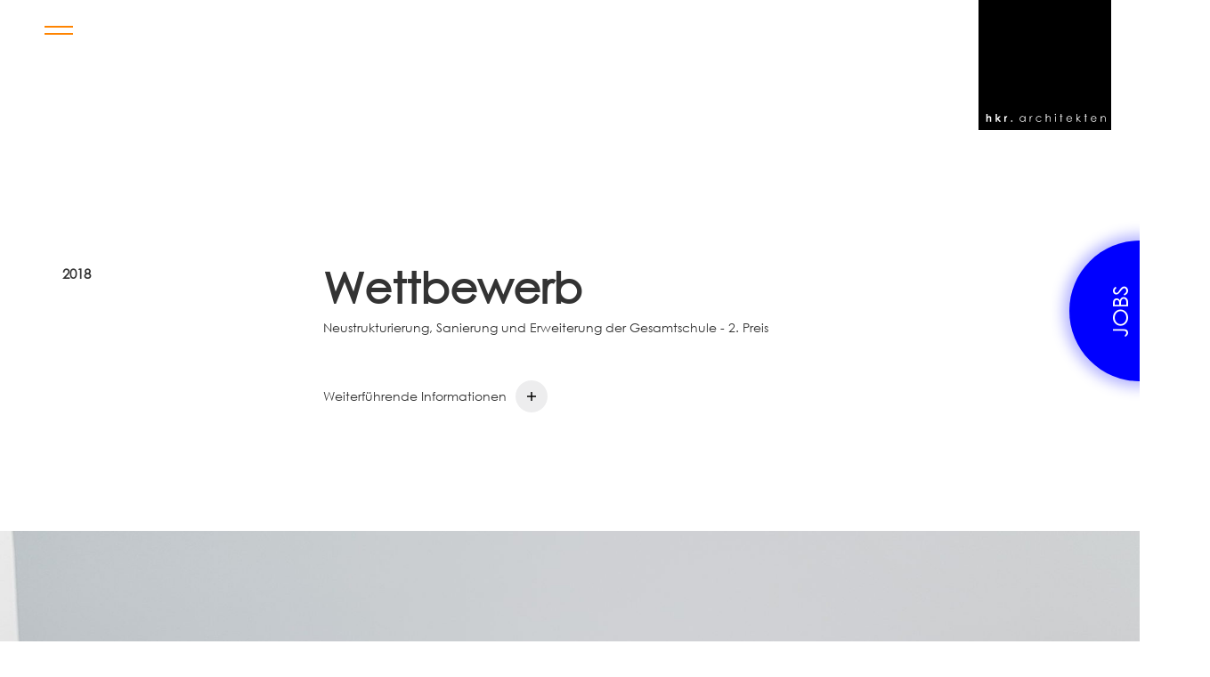

--- FILE ---
content_type: text/html; charset=UTF-8
request_url: https://www.hkr-architekten.de/projekt/wettbewerb/
body_size: 7012
content:
<!doctype html>
<html lang="de">
<head>
<meta charset="UTF-8" />
<meta name="viewport"
content="width=device-width, user-scalable=no, initial-scale=1.0, maximum-scale=1.0, minimum-scale=1.0">
<meta http-equiv="X-UA-Compatible" content="ie=edge">
<meta name="description" content="">
<meta name='robots' content='index, follow, max-image-preview:large, max-snippet:-1, max-video-preview:-1' />
<style>img:is([sizes="auto" i], [sizes^="auto," i]) { contain-intrinsic-size: 3000px 1500px }</style>
<!-- This site is optimized with the Yoast SEO plugin v25.1 - https://yoast.com/wordpress/plugins/seo/ -->
<title>Wettbewerb - HKR Architekten Gelnhausen</title>
<link rel="canonical" href="https://www.hkr-architekten.de/projekt/wettbewerb/" />
<meta property="og:locale" content="de_DE" />
<meta property="og:type" content="article" />
<meta property="og:title" content="Wettbewerb - HKR Architekten Gelnhausen" />
<meta property="og:url" content="https://www.hkr-architekten.de/projekt/wettbewerb/" />
<meta property="og:site_name" content="HKR Architekten Gelnhausen" />
<meta property="article:published_time" content="2020-05-18T11:35:07+00:00" />
<meta property="article:modified_time" content="2025-01-23T15:23:58+00:00" />
<meta property="og:image" content="https://www.hkr-architekten.de/wp-content/uploads/2020/05/Visualisierung-2_A3-724x1024.png" />
<meta property="og:image:width" content="724" />
<meta property="og:image:height" content="1024" />
<meta property="og:image:type" content="image/png" />
<meta name="author" content="siteAdmin" />
<meta name="twitter:card" content="summary_large_image" />
<meta name="twitter:label1" content="Verfasst von" />
<meta name="twitter:data1" content="siteAdmin" />
<script type="application/ld+json" class="yoast-schema-graph">{"@context":"https://schema.org","@graph":[{"@type":"WebPage","@id":"https://www.hkr-architekten.de/projekt/wettbewerb/","url":"https://www.hkr-architekten.de/projekt/wettbewerb/","name":"Wettbewerb - HKR Architekten Gelnhausen","isPartOf":{"@id":"https://www.hkr-architekten.de/#website"},"primaryImageOfPage":{"@id":"https://www.hkr-architekten.de/projekt/wettbewerb/#primaryimage"},"image":{"@id":"https://www.hkr-architekten.de/projekt/wettbewerb/#primaryimage"},"thumbnailUrl":"https://www.hkr-architekten.de/wp-content/uploads/2020/05/Visualisierung-2_A3.png","datePublished":"2020-05-18T11:35:07+00:00","dateModified":"2025-01-23T15:23:58+00:00","author":{"@id":"https://www.hkr-architekten.de/#/schema/person/ed8fa9c4ca1c2190899bc7553f1754f6"},"breadcrumb":{"@id":"https://www.hkr-architekten.de/projekt/wettbewerb/#breadcrumb"},"inLanguage":"de","potentialAction":[{"@type":"ReadAction","target":["https://www.hkr-architekten.de/projekt/wettbewerb/"]}]},{"@type":"ImageObject","inLanguage":"de","@id":"https://www.hkr-architekten.de/projekt/wettbewerb/#primaryimage","url":"https://www.hkr-architekten.de/wp-content/uploads/2020/05/Visualisierung-2_A3.png","contentUrl":"https://www.hkr-architekten.de/wp-content/uploads/2020/05/Visualisierung-2_A3.png","width":1754,"height":2480},{"@type":"BreadcrumbList","@id":"https://www.hkr-architekten.de/projekt/wettbewerb/#breadcrumb","itemListElement":[{"@type":"ListItem","position":1,"name":"Startseite","item":"https://www.hkr-architekten.de/"},{"@type":"ListItem","position":2,"name":"Wettbewerb"}]},{"@type":"WebSite","@id":"https://www.hkr-architekten.de/#website","url":"https://www.hkr-architekten.de/","name":"HKR Architekten Gelnhausen","description":"","potentialAction":[{"@type":"SearchAction","target":{"@type":"EntryPoint","urlTemplate":"https://www.hkr-architekten.de/?s={search_term_string}"},"query-input":{"@type":"PropertyValueSpecification","valueRequired":true,"valueName":"search_term_string"}}],"inLanguage":"de"},{"@type":"Person","@id":"https://www.hkr-architekten.de/#/schema/person/ed8fa9c4ca1c2190899bc7553f1754f6","name":"siteAdmin","sameAs":["https://www.hkr-architekten.de"],"url":"https://www.hkr-architekten.de/projekt/author/siteadmin/"}]}</script>
<!-- / Yoast SEO plugin. -->
<link rel='dns-prefetch' href='//maps.googleapis.com' />
<link rel="alternate" type="application/rss+xml" title="HKR Architekten Gelnhausen &raquo; Wettbewerb Kommentar-Feed" href="https://www.hkr-architekten.de/projekt/wettbewerb/feed/" />
<!-- <link rel='stylesheet' id='wp-block-library-css' href='https://www.hkr-architekten.de/wp-includes/css/dist/block-library/style.min.css?ver=6.8.2' type='text/css' media='all' /> -->
<link rel="stylesheet" type="text/css" href="//www.hkr-architekten.de/wp-content/cache/wpfc-minified/8kaub3x5/ffkpr.css" media="all"/>
<style id='classic-theme-styles-inline-css' type='text/css'>
/*! This file is auto-generated */
.wp-block-button__link{color:#fff;background-color:#32373c;border-radius:9999px;box-shadow:none;text-decoration:none;padding:calc(.667em + 2px) calc(1.333em + 2px);font-size:1.125em}.wp-block-file__button{background:#32373c;color:#fff;text-decoration:none}
</style>
<style id='global-styles-inline-css' type='text/css'>
:root{--wp--preset--aspect-ratio--square: 1;--wp--preset--aspect-ratio--4-3: 4/3;--wp--preset--aspect-ratio--3-4: 3/4;--wp--preset--aspect-ratio--3-2: 3/2;--wp--preset--aspect-ratio--2-3: 2/3;--wp--preset--aspect-ratio--16-9: 16/9;--wp--preset--aspect-ratio--9-16: 9/16;--wp--preset--color--black: #000000;--wp--preset--color--cyan-bluish-gray: #abb8c3;--wp--preset--color--white: #ffffff;--wp--preset--color--pale-pink: #f78da7;--wp--preset--color--vivid-red: #cf2e2e;--wp--preset--color--luminous-vivid-orange: #ff6900;--wp--preset--color--luminous-vivid-amber: #fcb900;--wp--preset--color--light-green-cyan: #7bdcb5;--wp--preset--color--vivid-green-cyan: #00d084;--wp--preset--color--pale-cyan-blue: #8ed1fc;--wp--preset--color--vivid-cyan-blue: #0693e3;--wp--preset--color--vivid-purple: #9b51e0;--wp--preset--gradient--vivid-cyan-blue-to-vivid-purple: linear-gradient(135deg,rgba(6,147,227,1) 0%,rgb(155,81,224) 100%);--wp--preset--gradient--light-green-cyan-to-vivid-green-cyan: linear-gradient(135deg,rgb(122,220,180) 0%,rgb(0,208,130) 100%);--wp--preset--gradient--luminous-vivid-amber-to-luminous-vivid-orange: linear-gradient(135deg,rgba(252,185,0,1) 0%,rgba(255,105,0,1) 100%);--wp--preset--gradient--luminous-vivid-orange-to-vivid-red: linear-gradient(135deg,rgba(255,105,0,1) 0%,rgb(207,46,46) 100%);--wp--preset--gradient--very-light-gray-to-cyan-bluish-gray: linear-gradient(135deg,rgb(238,238,238) 0%,rgb(169,184,195) 100%);--wp--preset--gradient--cool-to-warm-spectrum: linear-gradient(135deg,rgb(74,234,220) 0%,rgb(151,120,209) 20%,rgb(207,42,186) 40%,rgb(238,44,130) 60%,rgb(251,105,98) 80%,rgb(254,248,76) 100%);--wp--preset--gradient--blush-light-purple: linear-gradient(135deg,rgb(255,206,236) 0%,rgb(152,150,240) 100%);--wp--preset--gradient--blush-bordeaux: linear-gradient(135deg,rgb(254,205,165) 0%,rgb(254,45,45) 50%,rgb(107,0,62) 100%);--wp--preset--gradient--luminous-dusk: linear-gradient(135deg,rgb(255,203,112) 0%,rgb(199,81,192) 50%,rgb(65,88,208) 100%);--wp--preset--gradient--pale-ocean: linear-gradient(135deg,rgb(255,245,203) 0%,rgb(182,227,212) 50%,rgb(51,167,181) 100%);--wp--preset--gradient--electric-grass: linear-gradient(135deg,rgb(202,248,128) 0%,rgb(113,206,126) 100%);--wp--preset--gradient--midnight: linear-gradient(135deg,rgb(2,3,129) 0%,rgb(40,116,252) 100%);--wp--preset--font-size--small: 13px;--wp--preset--font-size--medium: 20px;--wp--preset--font-size--large: 36px;--wp--preset--font-size--x-large: 42px;--wp--preset--spacing--20: 0.44rem;--wp--preset--spacing--30: 0.67rem;--wp--preset--spacing--40: 1rem;--wp--preset--spacing--50: 1.5rem;--wp--preset--spacing--60: 2.25rem;--wp--preset--spacing--70: 3.38rem;--wp--preset--spacing--80: 5.06rem;--wp--preset--shadow--natural: 6px 6px 9px rgba(0, 0, 0, 0.2);--wp--preset--shadow--deep: 12px 12px 50px rgba(0, 0, 0, 0.4);--wp--preset--shadow--sharp: 6px 6px 0px rgba(0, 0, 0, 0.2);--wp--preset--shadow--outlined: 6px 6px 0px -3px rgba(255, 255, 255, 1), 6px 6px rgba(0, 0, 0, 1);--wp--preset--shadow--crisp: 6px 6px 0px rgba(0, 0, 0, 1);}:where(.is-layout-flex){gap: 0.5em;}:where(.is-layout-grid){gap: 0.5em;}body .is-layout-flex{display: flex;}.is-layout-flex{flex-wrap: wrap;align-items: center;}.is-layout-flex > :is(*, div){margin: 0;}body .is-layout-grid{display: grid;}.is-layout-grid > :is(*, div){margin: 0;}:where(.wp-block-columns.is-layout-flex){gap: 2em;}:where(.wp-block-columns.is-layout-grid){gap: 2em;}:where(.wp-block-post-template.is-layout-flex){gap: 1.25em;}:where(.wp-block-post-template.is-layout-grid){gap: 1.25em;}.has-black-color{color: var(--wp--preset--color--black) !important;}.has-cyan-bluish-gray-color{color: var(--wp--preset--color--cyan-bluish-gray) !important;}.has-white-color{color: var(--wp--preset--color--white) !important;}.has-pale-pink-color{color: var(--wp--preset--color--pale-pink) !important;}.has-vivid-red-color{color: var(--wp--preset--color--vivid-red) !important;}.has-luminous-vivid-orange-color{color: var(--wp--preset--color--luminous-vivid-orange) !important;}.has-luminous-vivid-amber-color{color: var(--wp--preset--color--luminous-vivid-amber) !important;}.has-light-green-cyan-color{color: var(--wp--preset--color--light-green-cyan) !important;}.has-vivid-green-cyan-color{color: var(--wp--preset--color--vivid-green-cyan) !important;}.has-pale-cyan-blue-color{color: var(--wp--preset--color--pale-cyan-blue) !important;}.has-vivid-cyan-blue-color{color: var(--wp--preset--color--vivid-cyan-blue) !important;}.has-vivid-purple-color{color: var(--wp--preset--color--vivid-purple) !important;}.has-black-background-color{background-color: var(--wp--preset--color--black) !important;}.has-cyan-bluish-gray-background-color{background-color: var(--wp--preset--color--cyan-bluish-gray) !important;}.has-white-background-color{background-color: var(--wp--preset--color--white) !important;}.has-pale-pink-background-color{background-color: var(--wp--preset--color--pale-pink) !important;}.has-vivid-red-background-color{background-color: var(--wp--preset--color--vivid-red) !important;}.has-luminous-vivid-orange-background-color{background-color: var(--wp--preset--color--luminous-vivid-orange) !important;}.has-luminous-vivid-amber-background-color{background-color: var(--wp--preset--color--luminous-vivid-amber) !important;}.has-light-green-cyan-background-color{background-color: var(--wp--preset--color--light-green-cyan) !important;}.has-vivid-green-cyan-background-color{background-color: var(--wp--preset--color--vivid-green-cyan) !important;}.has-pale-cyan-blue-background-color{background-color: var(--wp--preset--color--pale-cyan-blue) !important;}.has-vivid-cyan-blue-background-color{background-color: var(--wp--preset--color--vivid-cyan-blue) !important;}.has-vivid-purple-background-color{background-color: var(--wp--preset--color--vivid-purple) !important;}.has-black-border-color{border-color: var(--wp--preset--color--black) !important;}.has-cyan-bluish-gray-border-color{border-color: var(--wp--preset--color--cyan-bluish-gray) !important;}.has-white-border-color{border-color: var(--wp--preset--color--white) !important;}.has-pale-pink-border-color{border-color: var(--wp--preset--color--pale-pink) !important;}.has-vivid-red-border-color{border-color: var(--wp--preset--color--vivid-red) !important;}.has-luminous-vivid-orange-border-color{border-color: var(--wp--preset--color--luminous-vivid-orange) !important;}.has-luminous-vivid-amber-border-color{border-color: var(--wp--preset--color--luminous-vivid-amber) !important;}.has-light-green-cyan-border-color{border-color: var(--wp--preset--color--light-green-cyan) !important;}.has-vivid-green-cyan-border-color{border-color: var(--wp--preset--color--vivid-green-cyan) !important;}.has-pale-cyan-blue-border-color{border-color: var(--wp--preset--color--pale-cyan-blue) !important;}.has-vivid-cyan-blue-border-color{border-color: var(--wp--preset--color--vivid-cyan-blue) !important;}.has-vivid-purple-border-color{border-color: var(--wp--preset--color--vivid-purple) !important;}.has-vivid-cyan-blue-to-vivid-purple-gradient-background{background: var(--wp--preset--gradient--vivid-cyan-blue-to-vivid-purple) !important;}.has-light-green-cyan-to-vivid-green-cyan-gradient-background{background: var(--wp--preset--gradient--light-green-cyan-to-vivid-green-cyan) !important;}.has-luminous-vivid-amber-to-luminous-vivid-orange-gradient-background{background: var(--wp--preset--gradient--luminous-vivid-amber-to-luminous-vivid-orange) !important;}.has-luminous-vivid-orange-to-vivid-red-gradient-background{background: var(--wp--preset--gradient--luminous-vivid-orange-to-vivid-red) !important;}.has-very-light-gray-to-cyan-bluish-gray-gradient-background{background: var(--wp--preset--gradient--very-light-gray-to-cyan-bluish-gray) !important;}.has-cool-to-warm-spectrum-gradient-background{background: var(--wp--preset--gradient--cool-to-warm-spectrum) !important;}.has-blush-light-purple-gradient-background{background: var(--wp--preset--gradient--blush-light-purple) !important;}.has-blush-bordeaux-gradient-background{background: var(--wp--preset--gradient--blush-bordeaux) !important;}.has-luminous-dusk-gradient-background{background: var(--wp--preset--gradient--luminous-dusk) !important;}.has-pale-ocean-gradient-background{background: var(--wp--preset--gradient--pale-ocean) !important;}.has-electric-grass-gradient-background{background: var(--wp--preset--gradient--electric-grass) !important;}.has-midnight-gradient-background{background: var(--wp--preset--gradient--midnight) !important;}.has-small-font-size{font-size: var(--wp--preset--font-size--small) !important;}.has-medium-font-size{font-size: var(--wp--preset--font-size--medium) !important;}.has-large-font-size{font-size: var(--wp--preset--font-size--large) !important;}.has-x-large-font-size{font-size: var(--wp--preset--font-size--x-large) !important;}
:where(.wp-block-post-template.is-layout-flex){gap: 1.25em;}:where(.wp-block-post-template.is-layout-grid){gap: 1.25em;}
:where(.wp-block-columns.is-layout-flex){gap: 2em;}:where(.wp-block-columns.is-layout-grid){gap: 2em;}
:root :where(.wp-block-pullquote){font-size: 1.5em;line-height: 1.6;}
</style>
<!-- <link rel='stylesheet' id='bootstrap-grid-css' href='https://www.hkr-architekten.de/wp-content/themes/hkr/assets/css/bootstrap-grid.min.css?ver=6.8.2' type='text/css' media='all' /> -->
<!-- <link rel='stylesheet' id='slick-stylesheet-css' href='https://www.hkr-architekten.de/wp-content/themes/hkr/assets/slick/slick.css?ver=6.8.2' type='text/css' media='all' /> -->
<!-- <link rel='stylesheet' id='slick-theme-stylesheet-css' href='https://www.hkr-architekten.de/wp-content/themes/hkr/assets/slick/slick-theme.css?ver=6.8.2' type='text/css' media='all' /> -->
<!-- <link rel='stylesheet' id='main-style-css' href='https://www.hkr-architekten.de/wp-content/themes/hkr/style.css?ver=6.8.2' type='text/css' media='all' /> -->
<!-- <link rel='stylesheet' id='main-theme-style-css' href='https://www.hkr-architekten.de/wp-content/themes/hkr/assets/css/app.css?ver=6.8.2' type='text/css' media='all' /> -->
<link rel="stylesheet" type="text/css" href="//www.hkr-architekten.de/wp-content/cache/wpfc-minified/stpeog5/ffkpr.css" media="all"/>
<script type="text/javascript" src="https://maps.googleapis.com/maps/api/js?key=AIzaSyDig7XP4q9vAm6LRyMn_czcglDYy0VVrrY&amp;ver=6.8.2" id="googleMap-js"></script>
<script type="text/javascript" src="https://www.hkr-architekten.de/wp-includes/js/jquery/jquery.min.js?ver=3.7.1" id="jquery-core-js"></script>
<script type="text/javascript" src="https://www.hkr-architekten.de/wp-includes/js/jquery/jquery-migrate.min.js?ver=3.4.1" id="jquery-migrate-js"></script>
<script type="text/javascript" src="https://www.hkr-architekten.de/wp-content/themes/hkr/assets/slick/slick.js?ver=6.8.2" id="slick-js-js"></script>
<link rel="https://api.w.org/" href="https://www.hkr-architekten.de/wp-json/" /><link rel="alternate" title="JSON" type="application/json" href="https://www.hkr-architekten.de/wp-json/wp/v2/posts/494" /><link rel="EditURI" type="application/rsd+xml" title="RSD" href="https://www.hkr-architekten.de/xmlrpc.php?rsd" />
<meta name="generator" content="WordPress 6.8.2" />
<link rel='shortlink' href='https://www.hkr-architekten.de/?p=494' />
<link rel="alternate" title="oEmbed (JSON)" type="application/json+oembed" href="https://www.hkr-architekten.de/wp-json/oembed/1.0/embed?url=https%3A%2F%2Fwww.hkr-architekten.de%2Fprojekt%2Fwettbewerb%2F" />
<link rel="alternate" title="oEmbed (XML)" type="text/xml+oembed" href="https://www.hkr-architekten.de/wp-json/oembed/1.0/embed?url=https%3A%2F%2Fwww.hkr-architekten.de%2Fprojekt%2Fwettbewerb%2F&#038;format=xml" />
<link rel="icon" href="https://www.hkr-architekten.de/wp-content/uploads/2020/06/cropped-hkr-fav-32x32.jpg" sizes="32x32" />
<link rel="icon" href="https://www.hkr-architekten.de/wp-content/uploads/2020/06/cropped-hkr-fav-192x192.jpg" sizes="192x192" />
<link rel="apple-touch-icon" href="https://www.hkr-architekten.de/wp-content/uploads/2020/06/cropped-hkr-fav-180x180.jpg" />
<meta name="msapplication-TileImage" content="https://www.hkr-architekten.de/wp-content/uploads/2020/06/cropped-hkr-fav-270x270.jpg" />
<style type="text/css" id="wp-custom-css">
.header-nav-content{
width: 100%;
padding-left: 3%;
max-width: 100%;
}
.header-nav{
height: 153px;
}
.header-nav .header-nav-content .logo{
padding-left: 5px;
padding-right: 3px;
padding-bottom: 5px;
align-items: end;
width: auto;
letter-spacing: 2px;
}
@media only screen and (max-width: 1024px) {
.header-nav{
height: 70px;
}
}
ul.dash{
padding-left: 0;
}
ul.dash > li:before {
content: "-";
margin-right: 2rem;
}
ul.dash > li {
text-indent: 0rem;
}		</style>
</head>
<body class="wp-singular post-template-default single single-post postid-494 single-format-standard wp-theme-hkr">
<nav class="header-nav-mob">
<div class="container-max header-nav-content-mob">
<div class="close">
<img src="https://www.hkr-architekten.de/wp-content/themes/hkr/assets/images/burger-close.svg" class="burger-close">
</div>
</div>
<div class="container-main header-nav-content-mob-menu">
<ul id="menu-main-menu" class=""><li id="menu-item-219" class="menu-item menu-item-type-post_type menu-item-object-page menu-item-home menu-item-219"><a href="https://www.hkr-architekten.de/">Home</a></li>
<li id="menu-item-218" class="menu-item menu-item-type-post_type menu-item-object-page menu-item-218"><a href="https://www.hkr-architekten.de/projekte/">Projekte</a></li>
<li id="menu-item-217" class="menu-item menu-item-type-post_type menu-item-object-page menu-item-217"><a href="https://www.hkr-architekten.de/studio/">Studio</a></li>
<li id="menu-item-220" class="menu-item menu-item-type-custom menu-item-object-custom menu-item-220"><a href="https://www.hkr-architekten.de/projekte/journal/">Journal</a></li>
</ul>
</div>
</nav>
<header class="container-fluid single-header">
<nav class="header-nav">
<div class="container-max">
<div class="header-nav-content">
<div class="burger-div">
<img src="https://www.hkr-architekten.de/wp-content/themes/hkr/assets/images/burger.png?c=orange"
class="burger burger-black">
</div>
<div></div>
<a href="https://www.hkr-architekten.de" class="logo"><img
src="https://www.hkr-architekten.de/wp-content/themes/hkr/assets/images/logo4.svg"></a>
</div>
</div>
</nav>
<div class="container-main">
<div class="row single-header-content">
<div class="col-md-3">
<p class="year">2018</p>
</div>
<div class="col-md-9">
<h1>Wettbewerb</h1>
<p class="subtitle">Neustrukturierung, Sanierung und Erweiterung der Gesamtschule - 2. Preis</p>
<div class="more">
<div class="hidden_text">
<p class="konzept text-light-grey">Konzept</p>
<p>Auszug aus dem Preisgerichtsprotokoll:</p>
<p>Die Verfasser konzipieren die Schule als Campus und organisieren die Nutzungen konsequenterweise in vier Einzel- Volumen. Der lange Bestandsriegel wird dabei zu einem viergeschossigen riegelartigen Lernhaus arrondiert und nach Osten verlängert. Dies bildet das Rückgrat der Anlage. Drei Themenhäuser (Forschungshaus mit Mensa, Musikhaus und Theaterhaus) in unterschiedlicher Höhe und Dimension ergänzen die Komposition. Damit gelingt im Süden einen gut gestalteten Übergang zu den angrenzenden Quartieren. Die Dachflächen der Themenhäuser werden als Dachgärten nutzbar gemacht.</p>
<p>Die in Bezug auf die bestehende Grundschule teilweise kritisch diskutierte Dimension des Lernriegels wird zum Schulhof hin durch den Querriegel der Verwaltung halbiert.</p>
<p>Alle Bauteile werden spielerisch über Stege räumlich und inhaltlich vernetzt. Dies bietet ein interessantes Spiel von Blickbeziehungen und Sensationen. Die Außenräume zwischen den Gebäuden sind sehr gut durchgestaltet und den Gebäuden inhaltlich zugeschlagen. Insbesondere die räumliche Fassung des Außenraums nach Süden wird von der Jury gewürdigt.</p>
<p>Das Gebäude wird an der heute vorhandenen Eingangssituation zentral erschlossen. Um eine großzügige Pausenhalle gruppieren sich das zentrale Sekretariat als Anlaufstelle, sowie die Mediathek und die Kunst–, Werk- und Schulküchenräumlichkeiten.</p>
<p>Von hier aus erreicht man auch den zentralen Freibereich, um den sich die Eingänge der Themenhäuser gruppieren.</p>
<p>Die klare funktionale Zuordnung des komplexen Raumprogramms in Geschosse und Baukörper überzeugt die Jury. Durch klare, einfache und übersichtliche Wegeführung entsteht gute Orientierbarkeit innerhalb der Anlage.</p>
<p>Die Umsetzung des angestrebten pädagogischen Konzepts überzeugt die Jury. Insbesondere die Zuordnung und Qualität der Lernlandschaften in allen Nutzungsbereichen verspricht ein vielfältiges, flexibles und zukunftsfähiges Lernumfeld. Kritisch zu werten hingegen ist die Proportion diverse Klassenzimmer mit der Schmalseite zur Fassade.</p>
<p>Der Lernriegel mit seiner linearen Stringenz wird seitens der Schule als hervorragend für jahrgangsübergreifendes Arbeiten betrachtet. Brandschutztechnisch sind geeignete Maßnahmen erforderlich.</p>
<p>Die Vorgaben des Raumprogramms sind im Wesentlichen ungesetzt, lediglich die Abendschule ist, entgegen der Vorgabe der Auslobung verlagert.</p>
<p>Als Fassade schlagen die Verfasser eine Loch- / bzw. Bandfassade mit vorgehängten Holz &#8211; Vertikallamellen vor. Diese stärkt den Charakter der einzelnen Baukörper. Ob die Lamellen, wie geplant aus Holz gefertigt werden können muss geprüft werden (Gebäudeklasse).</p>
<p>Der Entwurf liegt, in Bezug auf die abgefragten Programmdaten deutlich über dem Durchschnitt. Eine kritische Überprüfung mit gegebenenfalls Reduktion der Flächen wäre wünschenswert. Gleiches gilt für die Eingriffe in die bestehende Bausubstanz.</p>
<p>Das vorgelegte Bauphasenkonzept scheint umsetzbar.</p>
<p>Fazit:</p>
<p>Das Projekt überzeugt die Jury durch die gezeigte Stringenz und Kreativität. Leider ist der allzu großzügige Umgang mit Flächen, Volumen und bestehender Bestandssubstanz, die einerseits eine Qualität der Arbeit darstellen, gleichzeitig auch deren Schwäche. Es wäre wünschenswert, hier über Optimierungen bei gleicher Qualität nachzudenken, um die Arbeit zu straffen und in den Bereich der Wirtschaftlichkeit zu bringen.</p>
</div>
<div class="show-more">
<p class="open_text">Weiterführende Informationen</p>
<p class="close_text">Minimieren</p>
<p class="plus">
<span>
<img src="https://www.hkr-architekten.de/wp-content/themes/hkr/assets/images/plus_2.svg">
</span>
</p>
<p class="minus">
<span>
<img src="https://www.hkr-architekten.de/wp-content/themes/hkr/assets/images/minus_2.svg">
</span>
</p>
</div>
</div>
</div>
</div>
</div>
<a href="https://www.hkr-architekten.de/studio#jobs" class="jobs-btn">Jobs</a>
</header>
<main id="to-first-section">
<section class="container-fluid image-full-section">
<div class="row">
<div class="col-md-12 wrapper-img">
<img src="https://www.hkr-architekten.de/wp-content/uploads/2020/05/gesamtschule_giessen-1920x1080.jpg">
</div>
</div>
</section>
<section class="container-fluid images-two-section">
<div class="row">
<div class="col-md-6 col-md-6-p-r wrapper-img">
<img src="https://www.hkr-architekten.de/wp-content/uploads/2020/05/LAGEPLAN-3_verkleinert-744x800.png">
</div>
<div class="col-md-6 col-md-6-p-l wrapper-img">
<img src="https://www.hkr-architekten.de/wp-content/uploads/2020/05/Visualisierung-2_A3-744x800.png">
</div>
</div>
</section>    <section class="container-fluid image-full-section">
<div class="row">
<div class="col-md-12 wrapper-img">
<img src="https://www.hkr-architekten.de/wp-content/uploads/2020/05/gesamtschule_giessen_ansicht__ost-1920x539.jpg">
</div>
</div>
</section>
<section class="container-fluid projects-pagination-section projects-pagination-section-desk">
<div class="container-main">
<div class="row">
<div class="col-4">
<div class="pagination pagination-l">
<a href="https://www.hkr-architekten.de/projekt/umbau-freikirche-zu-wohn-und-buerogebaeude/" class="another-project"><span class="circle"></span><span class="arrow"><img src="https://www.hkr-architekten.de/wp-content/themes/hkr/assets/images/arrow-l.png"></span> <span>Vorheriges Projekt</span></a>
</div>
</div>
<div class="col-4">
<div class="pagination pagination-c">
<a href="https://www.hkr-architekten.de/projekte/journal/" class="current-cat">Journal</a>
</div>
</div>
<div class="col-4">
<div class="pagination pagination-r">
<a href="https://www.hkr-architekten.de/projekt/neu-gedacht/" class="another-project"><span class="circle"></span><span>Nächstes Projekt</span> <span class="arrow"><img src="https://www.hkr-architekten.de/wp-content/themes/hkr/assets/images/arrow-r.png"></span></a>
</div>
</div>
</div>
</div>
</section>
<section class="container-fluid projects-pagination-section projects-pagination-section-mob">
<div class="container-main">
<div class="row">
<div class="col-md-12">
<div class="pagination pagination-c">
<a href="https://www.hkr-architekten.de/projekte/journal/" class="current-cat">Journal</a>
</div>
</div>
</div>
<div class="row">
<div class="col-6">
<div class="pagination pagination-l">
<a href="https://www.hkr-architekten.de/projekt/umbau-freikirche-zu-wohn-und-buerogebaeude/" class="another-project"><span class="circle"></span><span class="arrow"><img src="https://www.hkr-architekten.de/wp-content/themes/hkr/assets/images/arrow-l.png"></span> <span>Vorheriges Projekt</span></a>
</div>
</div>
<div class="col-6">
<div class="pagination pagination-r">
<a href="https://www.hkr-architekten.de/projekt/neu-gedacht/" class="another-project"><span class="circle"></span><span>Nächstes Projekt</span> <span class="arrow"><img src="https://www.hkr-architekten.de/wp-content/themes/hkr/assets/images/arrow-r.png"></span></a>
</div>
</div>
</div>
</div>
</section>
</main>
<div class="to-top">
<div>
<img src="https://www.hkr-architekten.de/wp-content/themes/hkr/assets/images/arrow-up.svg">
</div>
</div>
<footer class="container-fluid">
<div class="container-max footer-content">
<div class="row footer-cols">
<div class="col-l footer-col-block">
<div class="contact">
<p class="text-white">
<img src="https://www.hkr-architekten.de/wp-content/themes/hkr/assets/images/icon_address.png">
<span>altenhaßlauer straße 21, 63571 gelnhausen</span>
</p>
<p class="text-white">
<img src="https://www.hkr-architekten.de/wp-content/themes/hkr/assets/images/icon_email.png">
<a
href="mailto:&#107;&#x6f;&#110;&#x74;&#97;&#x6b;t&#x40;h&#107;&#x72;&#45;&#x61;&#114;&#x63;h&#x69;t&#101;&#x6b;&#116;&#x65;&#110;&#x2e;&#100;&#x65;">&#107;&#x6f;&#x6e;&#116;&#x61;&#x6b;t&#x40;&#x68;k&#114;&#x2d;a&#114;&#x63;h&#105;&#x74;e&#107;&#x74;e&#110;&#x2e;&#x64;&#101;</a>
</p>
<p class="text-white">
<img src="https://www.hkr-architekten.de/wp-content/themes/hkr/assets/images/icon_phone.png">
<a
href="tel:+49 (0)6051.91288.0">+49 (0)6051.91288.0</a>
</p>
</div>
</div>
<div class="col-c footer-col-block">
<div class="socials">
<a href="https://instagram.com/hkr.architekten">In</a>
</div>
</div>
<div class="col-r footer-col-block">
<div class="navigation">
<div class="logo"><a href="https://www.hkr-architekten.de">&copy; hkr. architekten gmbh</a></div>
<ul id="menu-footer-menu" class=""><li id="menu-item-221" class="menu-item menu-item-type-post_type menu-item-object-page menu-item-221"><a href="https://www.hkr-architekten.de/impressum/">Impressum</a></li>
<li id="menu-item-222" class="menu-item menu-item-type-post_type menu-item-object-page menu-item-222"><a href="https://www.hkr-architekten.de/datenschutz/">Datenschutz</a></li>
</ul>                </div>
</div>
</div>
</div>
</footer>
<script type="speculationrules">
{"prefetch":[{"source":"document","where":{"and":[{"href_matches":"\/*"},{"not":{"href_matches":["\/wp-*.php","\/wp-admin\/*","\/wp-content\/uploads\/*","\/wp-content\/*","\/wp-content\/plugins\/*","\/wp-content\/themes\/hkr\/*","\/*\\?(.+)"]}},{"not":{"selector_matches":"a[rel~=\"nofollow\"]"}},{"not":{"selector_matches":".no-prefetch, .no-prefetch a"}}]},"eagerness":"conservative"}]}
</script>
<script type="text/javascript" id="main-js-js-extra">
/* <![CDATA[ */
var hkrarchitekten = {"root_url":"https:\/\/www.hkr-architekten.de\/wp-content\/themes\/hkr","ajax_url":"https:\/\/www.hkr-architekten.de\/wp-admin\/admin-ajax.php","home_url":"https:\/\/www.hkr-architekten.de"};
/* ]]> */
</script>
<script type="text/javascript" src="https://www.hkr-architekten.de/wp-content/themes/hkr/assets/js/main.js?ver=6.8.2" id="main-js-js"></script>
<!-- home page - header carousel -->
</body>
</html><!-- WP Fastest Cache file was created in 1.558 seconds, on 22. September 2025 @ 22:38 --><!-- via php -->

--- FILE ---
content_type: text/css
request_url: https://www.hkr-architekten.de/wp-content/cache/wpfc-minified/stpeog5/ffkpr.css
body_size: 11807
content:
@charset 'UTF-8';
html{box-sizing:border-box;-ms-overflow-style:scrollbar}*,::after,::before{box-sizing:inherit}.container{width:100%;padding-right:15px;padding-left:15px;margin-right:auto;margin-left:auto}@media (min-width:576px){.container{max-width:540px}}@media (min-width:768px){.container{max-width:720px}}@media (min-width:992px){.container{max-width:960px}}@media (min-width:1200px){.container{max-width:1140px}}.container-fluid{width:100%;padding-right:15px;padding-left:15px;margin-right:auto;margin-left:auto}.row{display:-ms-flexbox;display:flex;-ms-flex-wrap:wrap;flex-wrap:wrap;margin-right:-15px;margin-left:-15px}.no-gutters{margin-right:0;margin-left:0}.no-gutters>.col,.no-gutters>[class*=col-]{padding-right:0;padding-left:0}.col,.col-1,.col-10,.col-11,.col-12,.col-2,.col-3,.col-4,.col-5,.col-6,.col-7,.col-8,.col-9,.col-auto,.col-lg,.col-lg-1,.col-lg-10,.col-lg-11,.col-lg-12,.col-lg-2,.col-lg-3,.col-lg-4,.col-lg-5,.col-lg-6,.col-lg-7,.col-lg-8,.col-lg-9,.col-lg-auto,.col-md,.col-md-1,.col-md-10,.col-md-11,.col-md-12,.col-md-2,.col-md-3,.col-md-4,.col-md-5,.col-md-6,.col-md-7,.col-md-8,.col-md-9,.col-md-auto,.col-sm,.col-sm-1,.col-sm-10,.col-sm-11,.col-sm-12,.col-sm-2,.col-sm-3,.col-sm-4,.col-sm-5,.col-sm-6,.col-sm-7,.col-sm-8,.col-sm-9,.col-sm-auto,.col-xl,.col-xl-1,.col-xl-10,.col-xl-11,.col-xl-12,.col-xl-2,.col-xl-3,.col-xl-4,.col-xl-5,.col-xl-6,.col-xl-7,.col-xl-8,.col-xl-9,.col-xl-auto{position:relative;width:100%;padding-right:15px;padding-left:15px}.col{-ms-flex-preferred-size:0;flex-basis:0;-ms-flex-positive:1;flex-grow:1;max-width:100%}.col-auto{-ms-flex:0 0 auto;flex:0 0 auto;width:auto;max-width:100%}.col-1{-ms-flex:0 0 8.333333%;flex:0 0 8.333333%;max-width:8.333333%}.col-2{-ms-flex:0 0 16.666667%;flex:0 0 16.666667%;max-width:16.666667%}.col-3{-ms-flex:0 0 25%;flex:0 0 25%;max-width:25%}.col-4{-ms-flex:0 0 33.333333%;flex:0 0 33.333333%;max-width:33.333333%}.col-5{-ms-flex:0 0 41.666667%;flex:0 0 41.666667%;max-width:41.666667%}.col-6{-ms-flex:0 0 50%;flex:0 0 50%;max-width:50%}.col-7{-ms-flex:0 0 58.333333%;flex:0 0 58.333333%;max-width:58.333333%}.col-8{-ms-flex:0 0 66.666667%;flex:0 0 66.666667%;max-width:66.666667%}.col-9{-ms-flex:0 0 75%;flex:0 0 75%;max-width:75%}.col-10{-ms-flex:0 0 83.333333%;flex:0 0 83.333333%;max-width:83.333333%}.col-11{-ms-flex:0 0 91.666667%;flex:0 0 91.666667%;max-width:91.666667%}.col-12{-ms-flex:0 0 100%;flex:0 0 100%;max-width:100%}.order-first{-ms-flex-order:-1;order:-1}.order-last{-ms-flex-order:13;order:13}.order-0{-ms-flex-order:0;order:0}.order-1{-ms-flex-order:1;order:1}.order-2{-ms-flex-order:2;order:2}.order-3{-ms-flex-order:3;order:3}.order-4{-ms-flex-order:4;order:4}.order-5{-ms-flex-order:5;order:5}.order-6{-ms-flex-order:6;order:6}.order-7{-ms-flex-order:7;order:7}.order-8{-ms-flex-order:8;order:8}.order-9{-ms-flex-order:9;order:9}.order-10{-ms-flex-order:10;order:10}.order-11{-ms-flex-order:11;order:11}.order-12{-ms-flex-order:12;order:12}.offset-1{margin-left:8.333333%}.offset-2{margin-left:16.666667%}.offset-3{margin-left:25%}.offset-4{margin-left:33.333333%}.offset-5{margin-left:41.666667%}.offset-6{margin-left:50%}.offset-7{margin-left:58.333333%}.offset-8{margin-left:66.666667%}.offset-9{margin-left:75%}.offset-10{margin-left:83.333333%}.offset-11{margin-left:91.666667%}@media (min-width:576px){.col-sm{-ms-flex-preferred-size:0;flex-basis:0;-ms-flex-positive:1;flex-grow:1;max-width:100%}.col-sm-auto{-ms-flex:0 0 auto;flex:0 0 auto;width:auto;max-width:100%}.col-sm-1{-ms-flex:0 0 8.333333%;flex:0 0 8.333333%;max-width:8.333333%}.col-sm-2{-ms-flex:0 0 16.666667%;flex:0 0 16.666667%;max-width:16.666667%}.col-sm-3{-ms-flex:0 0 25%;flex:0 0 25%;max-width:25%}.col-sm-4{-ms-flex:0 0 33.333333%;flex:0 0 33.333333%;max-width:33.333333%}.col-sm-5{-ms-flex:0 0 41.666667%;flex:0 0 41.666667%;max-width:41.666667%}.col-sm-6{-ms-flex:0 0 50%;flex:0 0 50%;max-width:50%}.col-sm-7{-ms-flex:0 0 58.333333%;flex:0 0 58.333333%;max-width:58.333333%}.col-sm-8{-ms-flex:0 0 66.666667%;flex:0 0 66.666667%;max-width:66.666667%}.col-sm-9{-ms-flex:0 0 75%;flex:0 0 75%;max-width:75%}.col-sm-10{-ms-flex:0 0 83.333333%;flex:0 0 83.333333%;max-width:83.333333%}.col-sm-11{-ms-flex:0 0 91.666667%;flex:0 0 91.666667%;max-width:91.666667%}.col-sm-12{-ms-flex:0 0 100%;flex:0 0 100%;max-width:100%}.order-sm-first{-ms-flex-order:-1;order:-1}.order-sm-last{-ms-flex-order:13;order:13}.order-sm-0{-ms-flex-order:0;order:0}.order-sm-1{-ms-flex-order:1;order:1}.order-sm-2{-ms-flex-order:2;order:2}.order-sm-3{-ms-flex-order:3;order:3}.order-sm-4{-ms-flex-order:4;order:4}.order-sm-5{-ms-flex-order:5;order:5}.order-sm-6{-ms-flex-order:6;order:6}.order-sm-7{-ms-flex-order:7;order:7}.order-sm-8{-ms-flex-order:8;order:8}.order-sm-9{-ms-flex-order:9;order:9}.order-sm-10{-ms-flex-order:10;order:10}.order-sm-11{-ms-flex-order:11;order:11}.order-sm-12{-ms-flex-order:12;order:12}.offset-sm-0{margin-left:0}.offset-sm-1{margin-left:8.333333%}.offset-sm-2{margin-left:16.666667%}.offset-sm-3{margin-left:25%}.offset-sm-4{margin-left:33.333333%}.offset-sm-5{margin-left:41.666667%}.offset-sm-6{margin-left:50%}.offset-sm-7{margin-left:58.333333%}.offset-sm-8{margin-left:66.666667%}.offset-sm-9{margin-left:75%}.offset-sm-10{margin-left:83.333333%}.offset-sm-11{margin-left:91.666667%}}@media (min-width:768px){.col-md{-ms-flex-preferred-size:0;flex-basis:0;-ms-flex-positive:1;flex-grow:1;max-width:100%}.col-md-auto{-ms-flex:0 0 auto;flex:0 0 auto;width:auto;max-width:100%}.col-md-1{-ms-flex:0 0 8.333333%;flex:0 0 8.333333%;max-width:8.333333%}.col-md-2{-ms-flex:0 0 16.666667%;flex:0 0 16.666667%;max-width:16.666667%}.col-md-3{-ms-flex:0 0 25%;flex:0 0 25%;max-width:25%}.col-md-4{-ms-flex:0 0 33.333333%;flex:0 0 33.333333%;max-width:33.333333%}.col-md-5{-ms-flex:0 0 41.666667%;flex:0 0 41.666667%;max-width:41.666667%}.col-md-6{-ms-flex:0 0 50%;flex:0 0 50%;max-width:50%}.col-md-7{-ms-flex:0 0 58.333333%;flex:0 0 58.333333%;max-width:58.333333%}.col-md-8{-ms-flex:0 0 66.666667%;flex:0 0 66.666667%;max-width:66.666667%}.col-md-9{-ms-flex:0 0 75%;flex:0 0 75%;max-width:75%}.col-md-10{-ms-flex:0 0 83.333333%;flex:0 0 83.333333%;max-width:83.333333%}.col-md-11{-ms-flex:0 0 91.666667%;flex:0 0 91.666667%;max-width:91.666667%}.col-md-12{-ms-flex:0 0 100%;flex:0 0 100%;max-width:100%}.order-md-first{-ms-flex-order:-1;order:-1}.order-md-last{-ms-flex-order:13;order:13}.order-md-0{-ms-flex-order:0;order:0}.order-md-1{-ms-flex-order:1;order:1}.order-md-2{-ms-flex-order:2;order:2}.order-md-3{-ms-flex-order:3;order:3}.order-md-4{-ms-flex-order:4;order:4}.order-md-5{-ms-flex-order:5;order:5}.order-md-6{-ms-flex-order:6;order:6}.order-md-7{-ms-flex-order:7;order:7}.order-md-8{-ms-flex-order:8;order:8}.order-md-9{-ms-flex-order:9;order:9}.order-md-10{-ms-flex-order:10;order:10}.order-md-11{-ms-flex-order:11;order:11}.order-md-12{-ms-flex-order:12;order:12}.offset-md-0{margin-left:0}.offset-md-1{margin-left:8.333333%}.offset-md-2{margin-left:16.666667%}.offset-md-3{margin-left:25%}.offset-md-4{margin-left:33.333333%}.offset-md-5{margin-left:41.666667%}.offset-md-6{margin-left:50%}.offset-md-7{margin-left:58.333333%}.offset-md-8{margin-left:66.666667%}.offset-md-9{margin-left:75%}.offset-md-10{margin-left:83.333333%}.offset-md-11{margin-left:91.666667%}}@media (min-width:992px){.col-lg{-ms-flex-preferred-size:0;flex-basis:0;-ms-flex-positive:1;flex-grow:1;max-width:100%}.col-lg-auto{-ms-flex:0 0 auto;flex:0 0 auto;width:auto;max-width:100%}.col-lg-1{-ms-flex:0 0 8.333333%;flex:0 0 8.333333%;max-width:8.333333%}.col-lg-2{-ms-flex:0 0 16.666667%;flex:0 0 16.666667%;max-width:16.666667%}.col-lg-3{-ms-flex:0 0 25%;flex:0 0 25%;max-width:25%}.col-lg-4{-ms-flex:0 0 33.333333%;flex:0 0 33.333333%;max-width:33.333333%}.col-lg-5{-ms-flex:0 0 41.666667%;flex:0 0 41.666667%;max-width:41.666667%}.col-lg-6{-ms-flex:0 0 50%;flex:0 0 50%;max-width:50%}.col-lg-7{-ms-flex:0 0 58.333333%;flex:0 0 58.333333%;max-width:58.333333%}.col-lg-8{-ms-flex:0 0 66.666667%;flex:0 0 66.666667%;max-width:66.666667%}.col-lg-9{-ms-flex:0 0 75%;flex:0 0 75%;max-width:75%}.col-lg-10{-ms-flex:0 0 83.333333%;flex:0 0 83.333333%;max-width:83.333333%}.col-lg-11{-ms-flex:0 0 91.666667%;flex:0 0 91.666667%;max-width:91.666667%}.col-lg-12{-ms-flex:0 0 100%;flex:0 0 100%;max-width:100%}.order-lg-first{-ms-flex-order:-1;order:-1}.order-lg-last{-ms-flex-order:13;order:13}.order-lg-0{-ms-flex-order:0;order:0}.order-lg-1{-ms-flex-order:1;order:1}.order-lg-2{-ms-flex-order:2;order:2}.order-lg-3{-ms-flex-order:3;order:3}.order-lg-4{-ms-flex-order:4;order:4}.order-lg-5{-ms-flex-order:5;order:5}.order-lg-6{-ms-flex-order:6;order:6}.order-lg-7{-ms-flex-order:7;order:7}.order-lg-8{-ms-flex-order:8;order:8}.order-lg-9{-ms-flex-order:9;order:9}.order-lg-10{-ms-flex-order:10;order:10}.order-lg-11{-ms-flex-order:11;order:11}.order-lg-12{-ms-flex-order:12;order:12}.offset-lg-0{margin-left:0}.offset-lg-1{margin-left:8.333333%}.offset-lg-2{margin-left:16.666667%}.offset-lg-3{margin-left:25%}.offset-lg-4{margin-left:33.333333%}.offset-lg-5{margin-left:41.666667%}.offset-lg-6{margin-left:50%}.offset-lg-7{margin-left:58.333333%}.offset-lg-8{margin-left:66.666667%}.offset-lg-9{margin-left:75%}.offset-lg-10{margin-left:83.333333%}.offset-lg-11{margin-left:91.666667%}}@media (min-width:1200px){.col-xl{-ms-flex-preferred-size:0;flex-basis:0;-ms-flex-positive:1;flex-grow:1;max-width:100%}.col-xl-auto{-ms-flex:0 0 auto;flex:0 0 auto;width:auto;max-width:100%}.col-xl-1{-ms-flex:0 0 8.333333%;flex:0 0 8.333333%;max-width:8.333333%}.col-xl-2{-ms-flex:0 0 16.666667%;flex:0 0 16.666667%;max-width:16.666667%}.col-xl-3{-ms-flex:0 0 25%;flex:0 0 25%;max-width:25%}.col-xl-4{-ms-flex:0 0 33.333333%;flex:0 0 33.333333%;max-width:33.333333%}.col-xl-5{-ms-flex:0 0 41.666667%;flex:0 0 41.666667%;max-width:41.666667%}.col-xl-6{-ms-flex:0 0 50%;flex:0 0 50%;max-width:50%}.col-xl-7{-ms-flex:0 0 58.333333%;flex:0 0 58.333333%;max-width:58.333333%}.col-xl-8{-ms-flex:0 0 66.666667%;flex:0 0 66.666667%;max-width:66.666667%}.col-xl-9{-ms-flex:0 0 75%;flex:0 0 75%;max-width:75%}.col-xl-10{-ms-flex:0 0 83.333333%;flex:0 0 83.333333%;max-width:83.333333%}.col-xl-11{-ms-flex:0 0 91.666667%;flex:0 0 91.666667%;max-width:91.666667%}.col-xl-12{-ms-flex:0 0 100%;flex:0 0 100%;max-width:100%}.order-xl-first{-ms-flex-order:-1;order:-1}.order-xl-last{-ms-flex-order:13;order:13}.order-xl-0{-ms-flex-order:0;order:0}.order-xl-1{-ms-flex-order:1;order:1}.order-xl-2{-ms-flex-order:2;order:2}.order-xl-3{-ms-flex-order:3;order:3}.order-xl-4{-ms-flex-order:4;order:4}.order-xl-5{-ms-flex-order:5;order:5}.order-xl-6{-ms-flex-order:6;order:6}.order-xl-7{-ms-flex-order:7;order:7}.order-xl-8{-ms-flex-order:8;order:8}.order-xl-9{-ms-flex-order:9;order:9}.order-xl-10{-ms-flex-order:10;order:10}.order-xl-11{-ms-flex-order:11;order:11}.order-xl-12{-ms-flex-order:12;order:12}.offset-xl-0{margin-left:0}.offset-xl-1{margin-left:8.333333%}.offset-xl-2{margin-left:16.666667%}.offset-xl-3{margin-left:25%}.offset-xl-4{margin-left:33.333333%}.offset-xl-5{margin-left:41.666667%}.offset-xl-6{margin-left:50%}.offset-xl-7{margin-left:58.333333%}.offset-xl-8{margin-left:66.666667%}.offset-xl-9{margin-left:75%}.offset-xl-10{margin-left:83.333333%}.offset-xl-11{margin-left:91.666667%}}.d-none{display:none!important}.d-inline{display:inline!important}.d-inline-block{display:inline-block!important}.d-block{display:block!important}.d-table{display:table!important}.d-table-row{display:table-row!important}.d-table-cell{display:table-cell!important}.d-flex{display:-ms-flexbox!important;display:flex!important}.d-inline-flex{display:-ms-inline-flexbox!important;display:inline-flex!important}@media (min-width:576px){.d-sm-none{display:none!important}.d-sm-inline{display:inline!important}.d-sm-inline-block{display:inline-block!important}.d-sm-block{display:block!important}.d-sm-table{display:table!important}.d-sm-table-row{display:table-row!important}.d-sm-table-cell{display:table-cell!important}.d-sm-flex{display:-ms-flexbox!important;display:flex!important}.d-sm-inline-flex{display:-ms-inline-flexbox!important;display:inline-flex!important}}@media (min-width:768px){.d-md-none{display:none!important}.d-md-inline{display:inline!important}.d-md-inline-block{display:inline-block!important}.d-md-block{display:block!important}.d-md-table{display:table!important}.d-md-table-row{display:table-row!important}.d-md-table-cell{display:table-cell!important}.d-md-flex{display:-ms-flexbox!important;display:flex!important}.d-md-inline-flex{display:-ms-inline-flexbox!important;display:inline-flex!important}}@media (min-width:992px){.d-lg-none{display:none!important}.d-lg-inline{display:inline!important}.d-lg-inline-block{display:inline-block!important}.d-lg-block{display:block!important}.d-lg-table{display:table!important}.d-lg-table-row{display:table-row!important}.d-lg-table-cell{display:table-cell!important}.d-lg-flex{display:-ms-flexbox!important;display:flex!important}.d-lg-inline-flex{display:-ms-inline-flexbox!important;display:inline-flex!important}}@media (min-width:1200px){.d-xl-none{display:none!important}.d-xl-inline{display:inline!important}.d-xl-inline-block{display:inline-block!important}.d-xl-block{display:block!important}.d-xl-table{display:table!important}.d-xl-table-row{display:table-row!important}.d-xl-table-cell{display:table-cell!important}.d-xl-flex{display:-ms-flexbox!important;display:flex!important}.d-xl-inline-flex{display:-ms-inline-flexbox!important;display:inline-flex!important}}@media print{.d-print-none{display:none!important}.d-print-inline{display:inline!important}.d-print-inline-block{display:inline-block!important}.d-print-block{display:block!important}.d-print-table{display:table!important}.d-print-table-row{display:table-row!important}.d-print-table-cell{display:table-cell!important}.d-print-flex{display:-ms-flexbox!important;display:flex!important}.d-print-inline-flex{display:-ms-inline-flexbox!important;display:inline-flex!important}}.flex-row{-ms-flex-direction:row!important;flex-direction:row!important}.flex-column{-ms-flex-direction:column!important;flex-direction:column!important}.flex-row-reverse{-ms-flex-direction:row-reverse!important;flex-direction:row-reverse!important}.flex-column-reverse{-ms-flex-direction:column-reverse!important;flex-direction:column-reverse!important}.flex-wrap{-ms-flex-wrap:wrap!important;flex-wrap:wrap!important}.flex-nowrap{-ms-flex-wrap:nowrap!important;flex-wrap:nowrap!important}.flex-wrap-reverse{-ms-flex-wrap:wrap-reverse!important;flex-wrap:wrap-reverse!important}.flex-fill{-ms-flex:1 1 auto!important;flex:1 1 auto!important}.flex-grow-0{-ms-flex-positive:0!important;flex-grow:0!important}.flex-grow-1{-ms-flex-positive:1!important;flex-grow:1!important}.flex-shrink-0{-ms-flex-negative:0!important;flex-shrink:0!important}.flex-shrink-1{-ms-flex-negative:1!important;flex-shrink:1!important}.justify-content-start{-ms-flex-pack:start!important;justify-content:flex-start!important}.justify-content-end{-ms-flex-pack:end!important;justify-content:flex-end!important}.justify-content-center{-ms-flex-pack:center!important;justify-content:center!important}.justify-content-between{-ms-flex-pack:justify!important;justify-content:space-between!important}.justify-content-around{-ms-flex-pack:distribute!important;justify-content:space-around!important}.align-items-start{-ms-flex-align:start!important;align-items:flex-start!important}.align-items-end{-ms-flex-align:end!important;align-items:flex-end!important}.align-items-center{-ms-flex-align:center!important;align-items:center!important}.align-items-baseline{-ms-flex-align:baseline!important;align-items:baseline!important}.align-items-stretch{-ms-flex-align:stretch!important;align-items:stretch!important}.align-content-start{-ms-flex-line-pack:start!important;align-content:flex-start!important}.align-content-end{-ms-flex-line-pack:end!important;align-content:flex-end!important}.align-content-center{-ms-flex-line-pack:center!important;align-content:center!important}.align-content-between{-ms-flex-line-pack:justify!important;align-content:space-between!important}.align-content-around{-ms-flex-line-pack:distribute!important;align-content:space-around!important}.align-content-stretch{-ms-flex-line-pack:stretch!important;align-content:stretch!important}.align-self-auto{-ms-flex-item-align:auto!important;align-self:auto!important}.align-self-start{-ms-flex-item-align:start!important;align-self:flex-start!important}.align-self-end{-ms-flex-item-align:end!important;align-self:flex-end!important}.align-self-center{-ms-flex-item-align:center!important;align-self:center!important}.align-self-baseline{-ms-flex-item-align:baseline!important;align-self:baseline!important}.align-self-stretch{-ms-flex-item-align:stretch!important;align-self:stretch!important}@media (min-width:576px){.flex-sm-row{-ms-flex-direction:row!important;flex-direction:row!important}.flex-sm-column{-ms-flex-direction:column!important;flex-direction:column!important}.flex-sm-row-reverse{-ms-flex-direction:row-reverse!important;flex-direction:row-reverse!important}.flex-sm-column-reverse{-ms-flex-direction:column-reverse!important;flex-direction:column-reverse!important}.flex-sm-wrap{-ms-flex-wrap:wrap!important;flex-wrap:wrap!important}.flex-sm-nowrap{-ms-flex-wrap:nowrap!important;flex-wrap:nowrap!important}.flex-sm-wrap-reverse{-ms-flex-wrap:wrap-reverse!important;flex-wrap:wrap-reverse!important}.flex-sm-fill{-ms-flex:1 1 auto!important;flex:1 1 auto!important}.flex-sm-grow-0{-ms-flex-positive:0!important;flex-grow:0!important}.flex-sm-grow-1{-ms-flex-positive:1!important;flex-grow:1!important}.flex-sm-shrink-0{-ms-flex-negative:0!important;flex-shrink:0!important}.flex-sm-shrink-1{-ms-flex-negative:1!important;flex-shrink:1!important}.justify-content-sm-start{-ms-flex-pack:start!important;justify-content:flex-start!important}.justify-content-sm-end{-ms-flex-pack:end!important;justify-content:flex-end!important}.justify-content-sm-center{-ms-flex-pack:center!important;justify-content:center!important}.justify-content-sm-between{-ms-flex-pack:justify!important;justify-content:space-between!important}.justify-content-sm-around{-ms-flex-pack:distribute!important;justify-content:space-around!important}.align-items-sm-start{-ms-flex-align:start!important;align-items:flex-start!important}.align-items-sm-end{-ms-flex-align:end!important;align-items:flex-end!important}.align-items-sm-center{-ms-flex-align:center!important;align-items:center!important}.align-items-sm-baseline{-ms-flex-align:baseline!important;align-items:baseline!important}.align-items-sm-stretch{-ms-flex-align:stretch!important;align-items:stretch!important}.align-content-sm-start{-ms-flex-line-pack:start!important;align-content:flex-start!important}.align-content-sm-end{-ms-flex-line-pack:end!important;align-content:flex-end!important}.align-content-sm-center{-ms-flex-line-pack:center!important;align-content:center!important}.align-content-sm-between{-ms-flex-line-pack:justify!important;align-content:space-between!important}.align-content-sm-around{-ms-flex-line-pack:distribute!important;align-content:space-around!important}.align-content-sm-stretch{-ms-flex-line-pack:stretch!important;align-content:stretch!important}.align-self-sm-auto{-ms-flex-item-align:auto!important;align-self:auto!important}.align-self-sm-start{-ms-flex-item-align:start!important;align-self:flex-start!important}.align-self-sm-end{-ms-flex-item-align:end!important;align-self:flex-end!important}.align-self-sm-center{-ms-flex-item-align:center!important;align-self:center!important}.align-self-sm-baseline{-ms-flex-item-align:baseline!important;align-self:baseline!important}.align-self-sm-stretch{-ms-flex-item-align:stretch!important;align-self:stretch!important}}@media (min-width:768px){.flex-md-row{-ms-flex-direction:row!important;flex-direction:row!important}.flex-md-column{-ms-flex-direction:column!important;flex-direction:column!important}.flex-md-row-reverse{-ms-flex-direction:row-reverse!important;flex-direction:row-reverse!important}.flex-md-column-reverse{-ms-flex-direction:column-reverse!important;flex-direction:column-reverse!important}.flex-md-wrap{-ms-flex-wrap:wrap!important;flex-wrap:wrap!important}.flex-md-nowrap{-ms-flex-wrap:nowrap!important;flex-wrap:nowrap!important}.flex-md-wrap-reverse{-ms-flex-wrap:wrap-reverse!important;flex-wrap:wrap-reverse!important}.flex-md-fill{-ms-flex:1 1 auto!important;flex:1 1 auto!important}.flex-md-grow-0{-ms-flex-positive:0!important;flex-grow:0!important}.flex-md-grow-1{-ms-flex-positive:1!important;flex-grow:1!important}.flex-md-shrink-0{-ms-flex-negative:0!important;flex-shrink:0!important}.flex-md-shrink-1{-ms-flex-negative:1!important;flex-shrink:1!important}.justify-content-md-start{-ms-flex-pack:start!important;justify-content:flex-start!important}.justify-content-md-end{-ms-flex-pack:end!important;justify-content:flex-end!important}.justify-content-md-center{-ms-flex-pack:center!important;justify-content:center!important}.justify-content-md-between{-ms-flex-pack:justify!important;justify-content:space-between!important}.justify-content-md-around{-ms-flex-pack:distribute!important;justify-content:space-around!important}.align-items-md-start{-ms-flex-align:start!important;align-items:flex-start!important}.align-items-md-end{-ms-flex-align:end!important;align-items:flex-end!important}.align-items-md-center{-ms-flex-align:center!important;align-items:center!important}.align-items-md-baseline{-ms-flex-align:baseline!important;align-items:baseline!important}.align-items-md-stretch{-ms-flex-align:stretch!important;align-items:stretch!important}.align-content-md-start{-ms-flex-line-pack:start!important;align-content:flex-start!important}.align-content-md-end{-ms-flex-line-pack:end!important;align-content:flex-end!important}.align-content-md-center{-ms-flex-line-pack:center!important;align-content:center!important}.align-content-md-between{-ms-flex-line-pack:justify!important;align-content:space-between!important}.align-content-md-around{-ms-flex-line-pack:distribute!important;align-content:space-around!important}.align-content-md-stretch{-ms-flex-line-pack:stretch!important;align-content:stretch!important}.align-self-md-auto{-ms-flex-item-align:auto!important;align-self:auto!important}.align-self-md-start{-ms-flex-item-align:start!important;align-self:flex-start!important}.align-self-md-end{-ms-flex-item-align:end!important;align-self:flex-end!important}.align-self-md-center{-ms-flex-item-align:center!important;align-self:center!important}.align-self-md-baseline{-ms-flex-item-align:baseline!important;align-self:baseline!important}.align-self-md-stretch{-ms-flex-item-align:stretch!important;align-self:stretch!important}}@media (min-width:992px){.flex-lg-row{-ms-flex-direction:row!important;flex-direction:row!important}.flex-lg-column{-ms-flex-direction:column!important;flex-direction:column!important}.flex-lg-row-reverse{-ms-flex-direction:row-reverse!important;flex-direction:row-reverse!important}.flex-lg-column-reverse{-ms-flex-direction:column-reverse!important;flex-direction:column-reverse!important}.flex-lg-wrap{-ms-flex-wrap:wrap!important;flex-wrap:wrap!important}.flex-lg-nowrap{-ms-flex-wrap:nowrap!important;flex-wrap:nowrap!important}.flex-lg-wrap-reverse{-ms-flex-wrap:wrap-reverse!important;flex-wrap:wrap-reverse!important}.flex-lg-fill{-ms-flex:1 1 auto!important;flex:1 1 auto!important}.flex-lg-grow-0{-ms-flex-positive:0!important;flex-grow:0!important}.flex-lg-grow-1{-ms-flex-positive:1!important;flex-grow:1!important}.flex-lg-shrink-0{-ms-flex-negative:0!important;flex-shrink:0!important}.flex-lg-shrink-1{-ms-flex-negative:1!important;flex-shrink:1!important}.justify-content-lg-start{-ms-flex-pack:start!important;justify-content:flex-start!important}.justify-content-lg-end{-ms-flex-pack:end!important;justify-content:flex-end!important}.justify-content-lg-center{-ms-flex-pack:center!important;justify-content:center!important}.justify-content-lg-between{-ms-flex-pack:justify!important;justify-content:space-between!important}.justify-content-lg-around{-ms-flex-pack:distribute!important;justify-content:space-around!important}.align-items-lg-start{-ms-flex-align:start!important;align-items:flex-start!important}.align-items-lg-end{-ms-flex-align:end!important;align-items:flex-end!important}.align-items-lg-center{-ms-flex-align:center!important;align-items:center!important}.align-items-lg-baseline{-ms-flex-align:baseline!important;align-items:baseline!important}.align-items-lg-stretch{-ms-flex-align:stretch!important;align-items:stretch!important}.align-content-lg-start{-ms-flex-line-pack:start!important;align-content:flex-start!important}.align-content-lg-end{-ms-flex-line-pack:end!important;align-content:flex-end!important}.align-content-lg-center{-ms-flex-line-pack:center!important;align-content:center!important}.align-content-lg-between{-ms-flex-line-pack:justify!important;align-content:space-between!important}.align-content-lg-around{-ms-flex-line-pack:distribute!important;align-content:space-around!important}.align-content-lg-stretch{-ms-flex-line-pack:stretch!important;align-content:stretch!important}.align-self-lg-auto{-ms-flex-item-align:auto!important;align-self:auto!important}.align-self-lg-start{-ms-flex-item-align:start!important;align-self:flex-start!important}.align-self-lg-end{-ms-flex-item-align:end!important;align-self:flex-end!important}.align-self-lg-center{-ms-flex-item-align:center!important;align-self:center!important}.align-self-lg-baseline{-ms-flex-item-align:baseline!important;align-self:baseline!important}.align-self-lg-stretch{-ms-flex-item-align:stretch!important;align-self:stretch!important}}@media (min-width:1200px){.flex-xl-row{-ms-flex-direction:row!important;flex-direction:row!important}.flex-xl-column{-ms-flex-direction:column!important;flex-direction:column!important}.flex-xl-row-reverse{-ms-flex-direction:row-reverse!important;flex-direction:row-reverse!important}.flex-xl-column-reverse{-ms-flex-direction:column-reverse!important;flex-direction:column-reverse!important}.flex-xl-wrap{-ms-flex-wrap:wrap!important;flex-wrap:wrap!important}.flex-xl-nowrap{-ms-flex-wrap:nowrap!important;flex-wrap:nowrap!important}.flex-xl-wrap-reverse{-ms-flex-wrap:wrap-reverse!important;flex-wrap:wrap-reverse!important}.flex-xl-fill{-ms-flex:1 1 auto!important;flex:1 1 auto!important}.flex-xl-grow-0{-ms-flex-positive:0!important;flex-grow:0!important}.flex-xl-grow-1{-ms-flex-positive:1!important;flex-grow:1!important}.flex-xl-shrink-0{-ms-flex-negative:0!important;flex-shrink:0!important}.flex-xl-shrink-1{-ms-flex-negative:1!important;flex-shrink:1!important}.justify-content-xl-start{-ms-flex-pack:start!important;justify-content:flex-start!important}.justify-content-xl-end{-ms-flex-pack:end!important;justify-content:flex-end!important}.justify-content-xl-center{-ms-flex-pack:center!important;justify-content:center!important}.justify-content-xl-between{-ms-flex-pack:justify!important;justify-content:space-between!important}.justify-content-xl-around{-ms-flex-pack:distribute!important;justify-content:space-around!important}.align-items-xl-start{-ms-flex-align:start!important;align-items:flex-start!important}.align-items-xl-end{-ms-flex-align:end!important;align-items:flex-end!important}.align-items-xl-center{-ms-flex-align:center!important;align-items:center!important}.align-items-xl-baseline{-ms-flex-align:baseline!important;align-items:baseline!important}.align-items-xl-stretch{-ms-flex-align:stretch!important;align-items:stretch!important}.align-content-xl-start{-ms-flex-line-pack:start!important;align-content:flex-start!important}.align-content-xl-end{-ms-flex-line-pack:end!important;align-content:flex-end!important}.align-content-xl-center{-ms-flex-line-pack:center!important;align-content:center!important}.align-content-xl-between{-ms-flex-line-pack:justify!important;align-content:space-between!important}.align-content-xl-around{-ms-flex-line-pack:distribute!important;align-content:space-around!important}.align-content-xl-stretch{-ms-flex-line-pack:stretch!important;align-content:stretch!important}.align-self-xl-auto{-ms-flex-item-align:auto!important;align-self:auto!important}.align-self-xl-start{-ms-flex-item-align:start!important;align-self:flex-start!important}.align-self-xl-end{-ms-flex-item-align:end!important;align-self:flex-end!important}.align-self-xl-center{-ms-flex-item-align:center!important;align-self:center!important}.align-self-xl-baseline{-ms-flex-item-align:baseline!important;align-self:baseline!important}.align-self-xl-stretch{-ms-flex-item-align:stretch!important;align-self:stretch!important}}.m-0{margin:0!important}.mt-0,.my-0{margin-top:0!important}.mr-0,.mx-0{margin-right:0!important}.mb-0,.my-0{margin-bottom:0!important}.ml-0,.mx-0{margin-left:0!important}.m-1{margin:.25rem!important}.mt-1,.my-1{margin-top:.25rem!important}.mr-1,.mx-1{margin-right:.25rem!important}.mb-1,.my-1{margin-bottom:.25rem!important}.ml-1,.mx-1{margin-left:.25rem!important}.m-2{margin:.5rem!important}.mt-2,.my-2{margin-top:.5rem!important}.mr-2,.mx-2{margin-right:.5rem!important}.mb-2,.my-2{margin-bottom:.5rem!important}.ml-2,.mx-2{margin-left:.5rem!important}.m-3{margin:1rem!important}.mt-3,.my-3{margin-top:1rem!important}.mr-3,.mx-3{margin-right:1rem!important}.mb-3,.my-3{margin-bottom:1rem!important}.ml-3,.mx-3{margin-left:1rem!important}.m-4{margin:1.5rem!important}.mt-4,.my-4{margin-top:1.5rem!important}.mr-4,.mx-4{margin-right:1.5rem!important}.mb-4,.my-4{margin-bottom:1.5rem!important}.ml-4,.mx-4{margin-left:1.5rem!important}.m-5{margin:3rem!important}.mt-5,.my-5{margin-top:3rem!important}.mr-5,.mx-5{margin-right:3rem!important}.mb-5,.my-5{margin-bottom:3rem!important}.ml-5,.mx-5{margin-left:3rem!important}.p-0{padding:0!important}.pt-0,.py-0{padding-top:0!important}.pr-0,.px-0{padding-right:0!important}.pb-0,.py-0{padding-bottom:0!important}.pl-0,.px-0{padding-left:0!important}.p-1{padding:.25rem!important}.pt-1,.py-1{padding-top:.25rem!important}.pr-1,.px-1{padding-right:.25rem!important}.pb-1,.py-1{padding-bottom:.25rem!important}.pl-1,.px-1{padding-left:.25rem!important}.p-2{padding:.5rem!important}.pt-2,.py-2{padding-top:.5rem!important}.pr-2,.px-2{padding-right:.5rem!important}.pb-2,.py-2{padding-bottom:.5rem!important}.pl-2,.px-2{padding-left:.5rem!important}.p-3{padding:1rem!important}.pt-3,.py-3{padding-top:1rem!important}.pr-3,.px-3{padding-right:1rem!important}.pb-3,.py-3{padding-bottom:1rem!important}.pl-3,.px-3{padding-left:1rem!important}.p-4{padding:1.5rem!important}.pt-4,.py-4{padding-top:1.5rem!important}.pr-4,.px-4{padding-right:1.5rem!important}.pb-4,.py-4{padding-bottom:1.5rem!important}.pl-4,.px-4{padding-left:1.5rem!important}.p-5{padding:3rem!important}.pt-5,.py-5{padding-top:3rem!important}.pr-5,.px-5{padding-right:3rem!important}.pb-5,.py-5{padding-bottom:3rem!important}.pl-5,.px-5{padding-left:3rem!important}.m-n1{margin:-.25rem!important}.mt-n1,.my-n1{margin-top:-.25rem!important}.mr-n1,.mx-n1{margin-right:-.25rem!important}.mb-n1,.my-n1{margin-bottom:-.25rem!important}.ml-n1,.mx-n1{margin-left:-.25rem!important}.m-n2{margin:-.5rem!important}.mt-n2,.my-n2{margin-top:-.5rem!important}.mr-n2,.mx-n2{margin-right:-.5rem!important}.mb-n2,.my-n2{margin-bottom:-.5rem!important}.ml-n2,.mx-n2{margin-left:-.5rem!important}.m-n3{margin:-1rem!important}.mt-n3,.my-n3{margin-top:-1rem!important}.mr-n3,.mx-n3{margin-right:-1rem!important}.mb-n3,.my-n3{margin-bottom:-1rem!important}.ml-n3,.mx-n3{margin-left:-1rem!important}.m-n4{margin:-1.5rem!important}.mt-n4,.my-n4{margin-top:-1.5rem!important}.mr-n4,.mx-n4{margin-right:-1.5rem!important}.mb-n4,.my-n4{margin-bottom:-1.5rem!important}.ml-n4,.mx-n4{margin-left:-1.5rem!important}.m-n5{margin:-3rem!important}.mt-n5,.my-n5{margin-top:-3rem!important}.mr-n5,.mx-n5{margin-right:-3rem!important}.mb-n5,.my-n5{margin-bottom:-3rem!important}.ml-n5,.mx-n5{margin-left:-3rem!important}.m-auto{margin:auto!important}.mt-auto,.my-auto{margin-top:auto!important}.mr-auto,.mx-auto{margin-right:auto!important}.mb-auto,.my-auto{margin-bottom:auto!important}.ml-auto,.mx-auto{margin-left:auto!important}@media (min-width:576px){.m-sm-0{margin:0!important}.mt-sm-0,.my-sm-0{margin-top:0!important}.mr-sm-0,.mx-sm-0{margin-right:0!important}.mb-sm-0,.my-sm-0{margin-bottom:0!important}.ml-sm-0,.mx-sm-0{margin-left:0!important}.m-sm-1{margin:.25rem!important}.mt-sm-1,.my-sm-1{margin-top:.25rem!important}.mr-sm-1,.mx-sm-1{margin-right:.25rem!important}.mb-sm-1,.my-sm-1{margin-bottom:.25rem!important}.ml-sm-1,.mx-sm-1{margin-left:.25rem!important}.m-sm-2{margin:.5rem!important}.mt-sm-2,.my-sm-2{margin-top:.5rem!important}.mr-sm-2,.mx-sm-2{margin-right:.5rem!important}.mb-sm-2,.my-sm-2{margin-bottom:.5rem!important}.ml-sm-2,.mx-sm-2{margin-left:.5rem!important}.m-sm-3{margin:1rem!important}.mt-sm-3,.my-sm-3{margin-top:1rem!important}.mr-sm-3,.mx-sm-3{margin-right:1rem!important}.mb-sm-3,.my-sm-3{margin-bottom:1rem!important}.ml-sm-3,.mx-sm-3{margin-left:1rem!important}.m-sm-4{margin:1.5rem!important}.mt-sm-4,.my-sm-4{margin-top:1.5rem!important}.mr-sm-4,.mx-sm-4{margin-right:1.5rem!important}.mb-sm-4,.my-sm-4{margin-bottom:1.5rem!important}.ml-sm-4,.mx-sm-4{margin-left:1.5rem!important}.m-sm-5{margin:3rem!important}.mt-sm-5,.my-sm-5{margin-top:3rem!important}.mr-sm-5,.mx-sm-5{margin-right:3rem!important}.mb-sm-5,.my-sm-5{margin-bottom:3rem!important}.ml-sm-5,.mx-sm-5{margin-left:3rem!important}.p-sm-0{padding:0!important}.pt-sm-0,.py-sm-0{padding-top:0!important}.pr-sm-0,.px-sm-0{padding-right:0!important}.pb-sm-0,.py-sm-0{padding-bottom:0!important}.pl-sm-0,.px-sm-0{padding-left:0!important}.p-sm-1{padding:.25rem!important}.pt-sm-1,.py-sm-1{padding-top:.25rem!important}.pr-sm-1,.px-sm-1{padding-right:.25rem!important}.pb-sm-1,.py-sm-1{padding-bottom:.25rem!important}.pl-sm-1,.px-sm-1{padding-left:.25rem!important}.p-sm-2{padding:.5rem!important}.pt-sm-2,.py-sm-2{padding-top:.5rem!important}.pr-sm-2,.px-sm-2{padding-right:.5rem!important}.pb-sm-2,.py-sm-2{padding-bottom:.5rem!important}.pl-sm-2,.px-sm-2{padding-left:.5rem!important}.p-sm-3{padding:1rem!important}.pt-sm-3,.py-sm-3{padding-top:1rem!important}.pr-sm-3,.px-sm-3{padding-right:1rem!important}.pb-sm-3,.py-sm-3{padding-bottom:1rem!important}.pl-sm-3,.px-sm-3{padding-left:1rem!important}.p-sm-4{padding:1.5rem!important}.pt-sm-4,.py-sm-4{padding-top:1.5rem!important}.pr-sm-4,.px-sm-4{padding-right:1.5rem!important}.pb-sm-4,.py-sm-4{padding-bottom:1.5rem!important}.pl-sm-4,.px-sm-4{padding-left:1.5rem!important}.p-sm-5{padding:3rem!important}.pt-sm-5,.py-sm-5{padding-top:3rem!important}.pr-sm-5,.px-sm-5{padding-right:3rem!important}.pb-sm-5,.py-sm-5{padding-bottom:3rem!important}.pl-sm-5,.px-sm-5{padding-left:3rem!important}.m-sm-n1{margin:-.25rem!important}.mt-sm-n1,.my-sm-n1{margin-top:-.25rem!important}.mr-sm-n1,.mx-sm-n1{margin-right:-.25rem!important}.mb-sm-n1,.my-sm-n1{margin-bottom:-.25rem!important}.ml-sm-n1,.mx-sm-n1{margin-left:-.25rem!important}.m-sm-n2{margin:-.5rem!important}.mt-sm-n2,.my-sm-n2{margin-top:-.5rem!important}.mr-sm-n2,.mx-sm-n2{margin-right:-.5rem!important}.mb-sm-n2,.my-sm-n2{margin-bottom:-.5rem!important}.ml-sm-n2,.mx-sm-n2{margin-left:-.5rem!important}.m-sm-n3{margin:-1rem!important}.mt-sm-n3,.my-sm-n3{margin-top:-1rem!important}.mr-sm-n3,.mx-sm-n3{margin-right:-1rem!important}.mb-sm-n3,.my-sm-n3{margin-bottom:-1rem!important}.ml-sm-n3,.mx-sm-n3{margin-left:-1rem!important}.m-sm-n4{margin:-1.5rem!important}.mt-sm-n4,.my-sm-n4{margin-top:-1.5rem!important}.mr-sm-n4,.mx-sm-n4{margin-right:-1.5rem!important}.mb-sm-n4,.my-sm-n4{margin-bottom:-1.5rem!important}.ml-sm-n4,.mx-sm-n4{margin-left:-1.5rem!important}.m-sm-n5{margin:-3rem!important}.mt-sm-n5,.my-sm-n5{margin-top:-3rem!important}.mr-sm-n5,.mx-sm-n5{margin-right:-3rem!important}.mb-sm-n5,.my-sm-n5{margin-bottom:-3rem!important}.ml-sm-n5,.mx-sm-n5{margin-left:-3rem!important}.m-sm-auto{margin:auto!important}.mt-sm-auto,.my-sm-auto{margin-top:auto!important}.mr-sm-auto,.mx-sm-auto{margin-right:auto!important}.mb-sm-auto,.my-sm-auto{margin-bottom:auto!important}.ml-sm-auto,.mx-sm-auto{margin-left:auto!important}}@media (min-width:768px){.m-md-0{margin:0!important}.mt-md-0,.my-md-0{margin-top:0!important}.mr-md-0,.mx-md-0{margin-right:0!important}.mb-md-0,.my-md-0{margin-bottom:0!important}.ml-md-0,.mx-md-0{margin-left:0!important}.m-md-1{margin:.25rem!important}.mt-md-1,.my-md-1{margin-top:.25rem!important}.mr-md-1,.mx-md-1{margin-right:.25rem!important}.mb-md-1,.my-md-1{margin-bottom:.25rem!important}.ml-md-1,.mx-md-1{margin-left:.25rem!important}.m-md-2{margin:.5rem!important}.mt-md-2,.my-md-2{margin-top:.5rem!important}.mr-md-2,.mx-md-2{margin-right:.5rem!important}.mb-md-2,.my-md-2{margin-bottom:.5rem!important}.ml-md-2,.mx-md-2{margin-left:.5rem!important}.m-md-3{margin:1rem!important}.mt-md-3,.my-md-3{margin-top:1rem!important}.mr-md-3,.mx-md-3{margin-right:1rem!important}.mb-md-3,.my-md-3{margin-bottom:1rem!important}.ml-md-3,.mx-md-3{margin-left:1rem!important}.m-md-4{margin:1.5rem!important}.mt-md-4,.my-md-4{margin-top:1.5rem!important}.mr-md-4,.mx-md-4{margin-right:1.5rem!important}.mb-md-4,.my-md-4{margin-bottom:1.5rem!important}.ml-md-4,.mx-md-4{margin-left:1.5rem!important}.m-md-5{margin:3rem!important}.mt-md-5,.my-md-5{margin-top:3rem!important}.mr-md-5,.mx-md-5{margin-right:3rem!important}.mb-md-5,.my-md-5{margin-bottom:3rem!important}.ml-md-5,.mx-md-5{margin-left:3rem!important}.p-md-0{padding:0!important}.pt-md-0,.py-md-0{padding-top:0!important}.pr-md-0,.px-md-0{padding-right:0!important}.pb-md-0,.py-md-0{padding-bottom:0!important}.pl-md-0,.px-md-0{padding-left:0!important}.p-md-1{padding:.25rem!important}.pt-md-1,.py-md-1{padding-top:.25rem!important}.pr-md-1,.px-md-1{padding-right:.25rem!important}.pb-md-1,.py-md-1{padding-bottom:.25rem!important}.pl-md-1,.px-md-1{padding-left:.25rem!important}.p-md-2{padding:.5rem!important}.pt-md-2,.py-md-2{padding-top:.5rem!important}.pr-md-2,.px-md-2{padding-right:.5rem!important}.pb-md-2,.py-md-2{padding-bottom:.5rem!important}.pl-md-2,.px-md-2{padding-left:.5rem!important}.p-md-3{padding:1rem!important}.pt-md-3,.py-md-3{padding-top:1rem!important}.pr-md-3,.px-md-3{padding-right:1rem!important}.pb-md-3,.py-md-3{padding-bottom:1rem!important}.pl-md-3,.px-md-3{padding-left:1rem!important}.p-md-4{padding:1.5rem!important}.pt-md-4,.py-md-4{padding-top:1.5rem!important}.pr-md-4,.px-md-4{padding-right:1.5rem!important}.pb-md-4,.py-md-4{padding-bottom:1.5rem!important}.pl-md-4,.px-md-4{padding-left:1.5rem!important}.p-md-5{padding:3rem!important}.pt-md-5,.py-md-5{padding-top:3rem!important}.pr-md-5,.px-md-5{padding-right:3rem!important}.pb-md-5,.py-md-5{padding-bottom:3rem!important}.pl-md-5,.px-md-5{padding-left:3rem!important}.m-md-n1{margin:-.25rem!important}.mt-md-n1,.my-md-n1{margin-top:-.25rem!important}.mr-md-n1,.mx-md-n1{margin-right:-.25rem!important}.mb-md-n1,.my-md-n1{margin-bottom:-.25rem!important}.ml-md-n1,.mx-md-n1{margin-left:-.25rem!important}.m-md-n2{margin:-.5rem!important}.mt-md-n2,.my-md-n2{margin-top:-.5rem!important}.mr-md-n2,.mx-md-n2{margin-right:-.5rem!important}.mb-md-n2,.my-md-n2{margin-bottom:-.5rem!important}.ml-md-n2,.mx-md-n2{margin-left:-.5rem!important}.m-md-n3{margin:-1rem!important}.mt-md-n3,.my-md-n3{margin-top:-1rem!important}.mr-md-n3,.mx-md-n3{margin-right:-1rem!important}.mb-md-n3,.my-md-n3{margin-bottom:-1rem!important}.ml-md-n3,.mx-md-n3{margin-left:-1rem!important}.m-md-n4{margin:-1.5rem!important}.mt-md-n4,.my-md-n4{margin-top:-1.5rem!important}.mr-md-n4,.mx-md-n4{margin-right:-1.5rem!important}.mb-md-n4,.my-md-n4{margin-bottom:-1.5rem!important}.ml-md-n4,.mx-md-n4{margin-left:-1.5rem!important}.m-md-n5{margin:-3rem!important}.mt-md-n5,.my-md-n5{margin-top:-3rem!important}.mr-md-n5,.mx-md-n5{margin-right:-3rem!important}.mb-md-n5,.my-md-n5{margin-bottom:-3rem!important}.ml-md-n5,.mx-md-n5{margin-left:-3rem!important}.m-md-auto{margin:auto!important}.mt-md-auto,.my-md-auto{margin-top:auto!important}.mr-md-auto,.mx-md-auto{margin-right:auto!important}.mb-md-auto,.my-md-auto{margin-bottom:auto!important}.ml-md-auto,.mx-md-auto{margin-left:auto!important}}@media (min-width:992px){.m-lg-0{margin:0!important}.mt-lg-0,.my-lg-0{margin-top:0!important}.mr-lg-0,.mx-lg-0{margin-right:0!important}.mb-lg-0,.my-lg-0{margin-bottom:0!important}.ml-lg-0,.mx-lg-0{margin-left:0!important}.m-lg-1{margin:.25rem!important}.mt-lg-1,.my-lg-1{margin-top:.25rem!important}.mr-lg-1,.mx-lg-1{margin-right:.25rem!important}.mb-lg-1,.my-lg-1{margin-bottom:.25rem!important}.ml-lg-1,.mx-lg-1{margin-left:.25rem!important}.m-lg-2{margin:.5rem!important}.mt-lg-2,.my-lg-2{margin-top:.5rem!important}.mr-lg-2,.mx-lg-2{margin-right:.5rem!important}.mb-lg-2,.my-lg-2{margin-bottom:.5rem!important}.ml-lg-2,.mx-lg-2{margin-left:.5rem!important}.m-lg-3{margin:1rem!important}.mt-lg-3,.my-lg-3{margin-top:1rem!important}.mr-lg-3,.mx-lg-3{margin-right:1rem!important}.mb-lg-3,.my-lg-3{margin-bottom:1rem!important}.ml-lg-3,.mx-lg-3{margin-left:1rem!important}.m-lg-4{margin:1.5rem!important}.mt-lg-4,.my-lg-4{margin-top:1.5rem!important}.mr-lg-4,.mx-lg-4{margin-right:1.5rem!important}.mb-lg-4,.my-lg-4{margin-bottom:1.5rem!important}.ml-lg-4,.mx-lg-4{margin-left:1.5rem!important}.m-lg-5{margin:3rem!important}.mt-lg-5,.my-lg-5{margin-top:3rem!important}.mr-lg-5,.mx-lg-5{margin-right:3rem!important}.mb-lg-5,.my-lg-5{margin-bottom:3rem!important}.ml-lg-5,.mx-lg-5{margin-left:3rem!important}.p-lg-0{padding:0!important}.pt-lg-0,.py-lg-0{padding-top:0!important}.pr-lg-0,.px-lg-0{padding-right:0!important}.pb-lg-0,.py-lg-0{padding-bottom:0!important}.pl-lg-0,.px-lg-0{padding-left:0!important}.p-lg-1{padding:.25rem!important}.pt-lg-1,.py-lg-1{padding-top:.25rem!important}.pr-lg-1,.px-lg-1{padding-right:.25rem!important}.pb-lg-1,.py-lg-1{padding-bottom:.25rem!important}.pl-lg-1,.px-lg-1{padding-left:.25rem!important}.p-lg-2{padding:.5rem!important}.pt-lg-2,.py-lg-2{padding-top:.5rem!important}.pr-lg-2,.px-lg-2{padding-right:.5rem!important}.pb-lg-2,.py-lg-2{padding-bottom:.5rem!important}.pl-lg-2,.px-lg-2{padding-left:.5rem!important}.p-lg-3{padding:1rem!important}.pt-lg-3,.py-lg-3{padding-top:1rem!important}.pr-lg-3,.px-lg-3{padding-right:1rem!important}.pb-lg-3,.py-lg-3{padding-bottom:1rem!important}.pl-lg-3,.px-lg-3{padding-left:1rem!important}.p-lg-4{padding:1.5rem!important}.pt-lg-4,.py-lg-4{padding-top:1.5rem!important}.pr-lg-4,.px-lg-4{padding-right:1.5rem!important}.pb-lg-4,.py-lg-4{padding-bottom:1.5rem!important}.pl-lg-4,.px-lg-4{padding-left:1.5rem!important}.p-lg-5{padding:3rem!important}.pt-lg-5,.py-lg-5{padding-top:3rem!important}.pr-lg-5,.px-lg-5{padding-right:3rem!important}.pb-lg-5,.py-lg-5{padding-bottom:3rem!important}.pl-lg-5,.px-lg-5{padding-left:3rem!important}.m-lg-n1{margin:-.25rem!important}.mt-lg-n1,.my-lg-n1{margin-top:-.25rem!important}.mr-lg-n1,.mx-lg-n1{margin-right:-.25rem!important}.mb-lg-n1,.my-lg-n1{margin-bottom:-.25rem!important}.ml-lg-n1,.mx-lg-n1{margin-left:-.25rem!important}.m-lg-n2{margin:-.5rem!important}.mt-lg-n2,.my-lg-n2{margin-top:-.5rem!important}.mr-lg-n2,.mx-lg-n2{margin-right:-.5rem!important}.mb-lg-n2,.my-lg-n2{margin-bottom:-.5rem!important}.ml-lg-n2,.mx-lg-n2{margin-left:-.5rem!important}.m-lg-n3{margin:-1rem!important}.mt-lg-n3,.my-lg-n3{margin-top:-1rem!important}.mr-lg-n3,.mx-lg-n3{margin-right:-1rem!important}.mb-lg-n3,.my-lg-n3{margin-bottom:-1rem!important}.ml-lg-n3,.mx-lg-n3{margin-left:-1rem!important}.m-lg-n4{margin:-1.5rem!important}.mt-lg-n4,.my-lg-n4{margin-top:-1.5rem!important}.mr-lg-n4,.mx-lg-n4{margin-right:-1.5rem!important}.mb-lg-n4,.my-lg-n4{margin-bottom:-1.5rem!important}.ml-lg-n4,.mx-lg-n4{margin-left:-1.5rem!important}.m-lg-n5{margin:-3rem!important}.mt-lg-n5,.my-lg-n5{margin-top:-3rem!important}.mr-lg-n5,.mx-lg-n5{margin-right:-3rem!important}.mb-lg-n5,.my-lg-n5{margin-bottom:-3rem!important}.ml-lg-n5,.mx-lg-n5{margin-left:-3rem!important}.m-lg-auto{margin:auto!important}.mt-lg-auto,.my-lg-auto{margin-top:auto!important}.mr-lg-auto,.mx-lg-auto{margin-right:auto!important}.mb-lg-auto,.my-lg-auto{margin-bottom:auto!important}.ml-lg-auto,.mx-lg-auto{margin-left:auto!important}}@media (min-width:1200px){.m-xl-0{margin:0!important}.mt-xl-0,.my-xl-0{margin-top:0!important}.mr-xl-0,.mx-xl-0{margin-right:0!important}.mb-xl-0,.my-xl-0{margin-bottom:0!important}.ml-xl-0,.mx-xl-0{margin-left:0!important}.m-xl-1{margin:.25rem!important}.mt-xl-1,.my-xl-1{margin-top:.25rem!important}.mr-xl-1,.mx-xl-1{margin-right:.25rem!important}.mb-xl-1,.my-xl-1{margin-bottom:.25rem!important}.ml-xl-1,.mx-xl-1{margin-left:.25rem!important}.m-xl-2{margin:.5rem!important}.mt-xl-2,.my-xl-2{margin-top:.5rem!important}.mr-xl-2,.mx-xl-2{margin-right:.5rem!important}.mb-xl-2,.my-xl-2{margin-bottom:.5rem!important}.ml-xl-2,.mx-xl-2{margin-left:.5rem!important}.m-xl-3{margin:1rem!important}.mt-xl-3,.my-xl-3{margin-top:1rem!important}.mr-xl-3,.mx-xl-3{margin-right:1rem!important}.mb-xl-3,.my-xl-3{margin-bottom:1rem!important}.ml-xl-3,.mx-xl-3{margin-left:1rem!important}.m-xl-4{margin:1.5rem!important}.mt-xl-4,.my-xl-4{margin-top:1.5rem!important}.mr-xl-4,.mx-xl-4{margin-right:1.5rem!important}.mb-xl-4,.my-xl-4{margin-bottom:1.5rem!important}.ml-xl-4,.mx-xl-4{margin-left:1.5rem!important}.m-xl-5{margin:3rem!important}.mt-xl-5,.my-xl-5{margin-top:3rem!important}.mr-xl-5,.mx-xl-5{margin-right:3rem!important}.mb-xl-5,.my-xl-5{margin-bottom:3rem!important}.ml-xl-5,.mx-xl-5{margin-left:3rem!important}.p-xl-0{padding:0!important}.pt-xl-0,.py-xl-0{padding-top:0!important}.pr-xl-0,.px-xl-0{padding-right:0!important}.pb-xl-0,.py-xl-0{padding-bottom:0!important}.pl-xl-0,.px-xl-0{padding-left:0!important}.p-xl-1{padding:.25rem!important}.pt-xl-1,.py-xl-1{padding-top:.25rem!important}.pr-xl-1,.px-xl-1{padding-right:.25rem!important}.pb-xl-1,.py-xl-1{padding-bottom:.25rem!important}.pl-xl-1,.px-xl-1{padding-left:.25rem!important}.p-xl-2{padding:.5rem!important}.pt-xl-2,.py-xl-2{padding-top:.5rem!important}.pr-xl-2,.px-xl-2{padding-right:.5rem!important}.pb-xl-2,.py-xl-2{padding-bottom:.5rem!important}.pl-xl-2,.px-xl-2{padding-left:.5rem!important}.p-xl-3{padding:1rem!important}.pt-xl-3,.py-xl-3{padding-top:1rem!important}.pr-xl-3,.px-xl-3{padding-right:1rem!important}.pb-xl-3,.py-xl-3{padding-bottom:1rem!important}.pl-xl-3,.px-xl-3{padding-left:1rem!important}.p-xl-4{padding:1.5rem!important}.pt-xl-4,.py-xl-4{padding-top:1.5rem!important}.pr-xl-4,.px-xl-4{padding-right:1.5rem!important}.pb-xl-4,.py-xl-4{padding-bottom:1.5rem!important}.pl-xl-4,.px-xl-4{padding-left:1.5rem!important}.p-xl-5{padding:3rem!important}.pt-xl-5,.py-xl-5{padding-top:3rem!important}.pr-xl-5,.px-xl-5{padding-right:3rem!important}.pb-xl-5,.py-xl-5{padding-bottom:3rem!important}.pl-xl-5,.px-xl-5{padding-left:3rem!important}.m-xl-n1{margin:-.25rem!important}.mt-xl-n1,.my-xl-n1{margin-top:-.25rem!important}.mr-xl-n1,.mx-xl-n1{margin-right:-.25rem!important}.mb-xl-n1,.my-xl-n1{margin-bottom:-.25rem!important}.ml-xl-n1,.mx-xl-n1{margin-left:-.25rem!important}.m-xl-n2{margin:-.5rem!important}.mt-xl-n2,.my-xl-n2{margin-top:-.5rem!important}.mr-xl-n2,.mx-xl-n2{margin-right:-.5rem!important}.mb-xl-n2,.my-xl-n2{margin-bottom:-.5rem!important}.ml-xl-n2,.mx-xl-n2{margin-left:-.5rem!important}.m-xl-n3{margin:-1rem!important}.mt-xl-n3,.my-xl-n3{margin-top:-1rem!important}.mr-xl-n3,.mx-xl-n3{margin-right:-1rem!important}.mb-xl-n3,.my-xl-n3{margin-bottom:-1rem!important}.ml-xl-n3,.mx-xl-n3{margin-left:-1rem!important}.m-xl-n4{margin:-1.5rem!important}.mt-xl-n4,.my-xl-n4{margin-top:-1.5rem!important}.mr-xl-n4,.mx-xl-n4{margin-right:-1.5rem!important}.mb-xl-n4,.my-xl-n4{margin-bottom:-1.5rem!important}.ml-xl-n4,.mx-xl-n4{margin-left:-1.5rem!important}.m-xl-n5{margin:-3rem!important}.mt-xl-n5,.my-xl-n5{margin-top:-3rem!important}.mr-xl-n5,.mx-xl-n5{margin-right:-3rem!important}.mb-xl-n5,.my-xl-n5{margin-bottom:-3rem!important}.ml-xl-n5,.mx-xl-n5{margin-left:-3rem!important}.m-xl-auto{margin:auto!important}.mt-xl-auto,.my-xl-auto{margin-top:auto!important}.mr-xl-auto,.mx-xl-auto{margin-right:auto!important}.mb-xl-auto,.my-xl-auto{margin-bottom:auto!important}.ml-xl-auto,.mx-xl-auto{margin-left:auto!important}}.slick-slider
{
position: relative;
display: block;
box-sizing: border-box;
-webkit-user-select: none;
-moz-user-select: none;
-ms-user-select: none;
user-select: none;
-webkit-touch-callout: none;
-khtml-user-select: none;
-ms-touch-action: pan-y;
touch-action: pan-y;
-webkit-tap-highlight-color: transparent;
}
.slick-list
{
position: relative;
display: block;
overflow: hidden;
margin: 0;
padding: 0;
}
.slick-list:focus
{
outline: none;
}
.slick-list.dragging
{
cursor: pointer;
cursor: hand;
}
.slick-slider .slick-track,
.slick-slider .slick-list
{
-webkit-transform: translate3d(0, 0, 0);
-moz-transform: translate3d(0, 0, 0);
-ms-transform: translate3d(0, 0, 0);
-o-transform: translate3d(0, 0, 0);
transform: translate3d(0, 0, 0);
}
.slick-track
{
position: relative;
top: 0;
left: 0;
display: block;
margin-left: auto;
margin-right: auto;
}
.slick-track:before,
.slick-track:after
{
display: table;
content: '';
}
.slick-track:after
{
clear: both;
}
.slick-loading .slick-track
{
visibility: hidden;
}
.slick-slide
{
display: none;
float: left;
height: 100%;
min-height: 1px;
}
[dir='rtl'] .slick-slide
{
float: right;
}
.slick-slide img
{
display: block;
}
.slick-slide.slick-loading img
{
display: none;
}
.slick-slide.dragging img
{
pointer-events: none;
}
.slick-initialized .slick-slide
{
display: block;
}
.slick-loading .slick-slide
{
visibility: hidden;
}
.slick-vertical .slick-slide
{
display: block;
height: auto;
border: 1px solid transparent;
}
.slick-arrow.slick-hidden {
display: none;
}
 .slick-loading .slick-list
{
background: #fff url(https://www.hkr-architekten.de/wp-content/themes/hkr/assets/slick/ajax-loader.gif) center center no-repeat;
} @font-face
{
font-family: 'slick';
font-weight: normal;
font-style: normal;
src: url(https://www.hkr-architekten.de/wp-content/themes/hkr/assets/slick/fonts/slick.eot);
src: url(https://www.hkr-architekten.de/wp-content/themes/hkr/assets/slick/fonts/slick.eot?#iefix) format('embedded-opentype'), url(https://www.hkr-architekten.de/wp-content/themes/hkr/assets/slick/fonts/slick.woff) format('woff'), url(https://www.hkr-architekten.de/wp-content/themes/hkr/assets/slick/fonts/slick.ttf) format('truetype'), url(https://www.hkr-architekten.de/wp-content/themes/hkr/assets/slick/fonts/slick.svg#slick) format('svg');
} .slick-prev,
.slick-next
{
font-size: 0;
line-height: 0;
position: absolute;
top: 50%;
display: block;
width: 20px;
height: 20px;
padding: 0;
-webkit-transform: translate(0, -50%);
-ms-transform: translate(0, -50%);
transform: translate(0, -50%);
cursor: pointer;
color: transparent;
border: none;
outline: none;
background: transparent;
}
.slick-prev:hover,
.slick-prev:focus,
.slick-next:hover,
.slick-next:focus
{
color: transparent;
outline: none;
background: transparent;
}
.slick-prev:hover:before,
.slick-prev:focus:before,
.slick-next:hover:before,
.slick-next:focus:before
{
opacity: 1;
}
.slick-prev.slick-disabled:before,
.slick-next.slick-disabled:before
{
opacity: .25;
}
.slick-prev:before,
.slick-next:before
{
font-family: 'slick';
font-size: 20px;
line-height: 1;
opacity: .75;
color: white;
-webkit-font-smoothing: antialiased;
-moz-osx-font-smoothing: grayscale;
}
.slick-prev
{
left: -25px;
}
[dir='rtl'] .slick-prev
{
right: -25px;
left: auto;
}
.slick-prev:before
{
content: '←';
}
[dir='rtl'] .slick-prev:before
{
content: '→';
}
.slick-next
{
right: -25px;
}
[dir='rtl'] .slick-next
{
right: auto;
left: -25px;
}
.slick-next:before
{
content: '→';
}
[dir='rtl'] .slick-next:before
{
content: '←';
} .slick-dotted.slick-slider
{
margin-bottom: 30px;
}
.slick-dots
{
position: absolute;
bottom: -25px;
display: block;
width: 100%;
padding: 0;
margin: 0;
list-style: none;
text-align: center;
}
.slick-dots li
{
position: relative;
display: inline-block;
width: 20px;
height: 20px;
margin: 0 5px;
padding: 0;
cursor: pointer;
}
.slick-dots li button
{
font-size: 0;
line-height: 0;
display: block;
width: 20px;
height: 20px;
padding: 5px;
cursor: pointer;
color: transparent;
border: 0;
outline: none;
background: transparent;
}
.slick-dots li button:hover,
.slick-dots li button:focus
{
outline: none;
}
.slick-dots li button:hover:before,
.slick-dots li button:focus:before
{
opacity: 1;
}
.slick-dots li button:before
{
font-family: 'slick';
font-size: 6px;
line-height: 20px;
position: absolute;
top: 0;
left: 0;
width: 20px;
height: 20px;
content: '•';
text-align: center;
opacity: .25;
color: black;
-webkit-font-smoothing: antialiased;
-moz-osx-font-smoothing: grayscale;
}
.slick-dots li.slick-active button:before
{
opacity: .75;
color: black;
}@font-face {
font-family: 'CentGothWGL';
src: url(//www.hkr-architekten.de/wp-content/themes/hkr/assets/webFonts/CentGothWGL/font.woff2) format("woff2"), url(//www.hkr-architekten.de/wp-content/themes/hkr/assets/webFonts/CentGothWGL/font.woff) format("woff"); }
@font-face {
font-family: 'CentGothWGL-Bold';
src: url(//www.hkr-architekten.de/wp-content/themes/hkr/assets/webFonts/CentGothWGL-Bold/font.woff2) format("woff2"), url(//www.hkr-architekten.de/wp-content/themes/hkr/assets/webFonts/CentGothWGL-Bold/font.woff) format("woff"); }   html {
font-family: sans-serif; line-height: 1.15; -ms-text-size-adjust: 100%; -webkit-text-size-adjust: 100%; }  body {
margin: 0; } main,
section,
article,
aside,
footer,
header,
nav,
section {
display: block; }  figcaption,
figure,
main { display: block; } figure {
margin: 1em 40px; } hr {
box-sizing: content-box; height: 0; overflow: visible; } pre {
font-family: monospace, monospace; font-size: 1em; }  a {
background-color: transparent; -webkit-text-decoration-skip: objects; background-color: transparent; } a:active,
a:hover {
outline-width: 0;
outline: none; } abbr[title] {
border-bottom: none; text-decoration: underline; text-decoration: underline dotted; } b,
strong {
font-weight: inherit; } b,
strong {
font-weight: bolder; } code,
kbd,
samp {
font-family: monospace, monospace; font-size: 1em; } dfn {
font-style: italic; } mark {
background-color: #ff0;
color: #000; } small {
font-size: 80%; } sub,
sup {
font-size: 75%;
line-height: 0;
position: relative;
vertical-align: baseline; }
sub {
bottom: -0.25em; }
sup {
top: -0.5em; }  audio,
video {
display: inline-block; } audio:not([controls]) {
display: none;
height: 0; } img {
border-style: none; } svg:not(:root) {
overflow: hidden; }  button,
input,
optgroup,
select,
textarea {
font-size: 100%; line-height: 1.15; margin: 0; } button,
input { overflow: visible; } button,
select { text-transform: none; } button,
html [type="button"],
[type="reset"],
[type="submit"] {
-webkit-appearance: button; } button::-moz-focus-inner,
[type="button"]::-moz-focus-inner,
[type="reset"]::-moz-focus-inner,
[type="submit"]::-moz-focus-inner {
border-style: none;
padding: 0; } button:-moz-focusring,
[type="button"]:-moz-focusring,
[type="reset"]:-moz-focusring,
[type="submit"]:-moz-focusring {
outline: 1px dotted ButtonText; } fieldset {
border: 1px solid #c0c0c0;
margin: 0 2px;
padding: 0.35em 0.625em 0.75em; } legend {
box-sizing: border-box; color: inherit; display: table; max-width: 100%; padding: 0; white-space: normal; } progress {
display: inline-block; vertical-align: baseline; } textarea {
overflow: auto; } [type="checkbox"],
[type="radio"] {
box-sizing: border-box; padding: 0; } [type="number"]::-webkit-inner-spin-button,
[type="number"]::-webkit-outer-spin-button {
height: auto; } [type="search"] {
-webkit-appearance: textfield; outline-offset: -2px; } [type="search"]::-webkit-search-cancel-button,
[type="search"]::-webkit-search-decoration {
-webkit-appearance: none; } ::-webkit-file-upload-button {
-webkit-appearance: button; font: inherit; }  details,
menu {
display: block; } summary {
display: list-item; }  canvas {
display: inline-block; } template {
display: none; }  [hidden] {
display: none; }
html, body {
text-rendering: optimizeLegibility;
-webkit-font-smoothing: antialiased;
-moz-osx-font-smoothing: grayscale; }
html {
overflow-x: hidden; }
body * {
margin: 0;
padding: 0;
outline: 0; }
body {
width: 100%;
color: #333333;
background-color: #fff;
overflow-x: hidden;
font-family: "CentGothWGL";
font-weight: 400;
position: relative; }
.body-no-scroll {
overflow: hidden !important; }
.container-max {
max-width: 1774px;
width: 95%;
margin: 0 auto;
box-sizing: border-box; }
.container-main {
max-width: 1140px;
width: 94%;
margin: 0 auto;
box-sizing: border-box; }
.container-fluid {
padding-right: 0;
padding-left: 0; }
.col-md-6.col-md-6-p-r {
padding-right: 6px; }
.col-md-6.col-md-6-p-l {
padding-left: 6px; }
.headlineSize1,
.headlineSize2,
.headlineSize3,
.headlineSize4,
.headlineSize5,
.headlineSize6,
h1, h2, h2, h3, h5, h4, h6 {
display: block;
font-weight: 400; }
.headlineSize1,
h1 {
font-size: 48px;
line-height: 57px;
margin: 0 0 24px; }
.headlineSize2,
h2 {
font-size: 30px;
line-height: 40px;
margin: 0 0 24px; }
.headlineSize3,
h3 {
font-size: 24px;
line-height: 35px;
margin: 0 0 24px; }
.headlineSize4,
h4 {
font-size: 20px;
line-height: 30px;
margin: 0 0 20px; }
.headlineSize5,
h5 {
font-size: 18px;
line-height: 26px;
margin: 0 0 20px; }
.headlineSize6,
h6 {
font-size: 15px;
line-height: 18px;
margin: 0 0 24px; }
p {
font-size: 16px;
line-height: 24px;
font-family: "CentGothWGL";
font-weight: 400;
color: #333333;
margin-bottom: 24px; }
.goole-map-section-content p,
.goole-map-section-content p a,
.home-uber-uns-section-content p,
.home-uber-uns-section-content p a,
.lead-text {
font-size: 24px;
line-height: 36px;
margin-bottom: 48px; }
body ul, body ol {
padding-left: 16px;
margin-bottom: 24px; }
ul li,
ol li {
font-size: 16px;
line-height: 24px;
font-family: "CentGothWGL";
font-weight: 400; }
a, a:visited {
font-family: "CentGothWGL";
font-weight: 400;
font-size: 16px;
line-height: 24px;
color: #333333;
text-decoration: underline; }
a:hover {
color: #333333;
text-decoration: underline; }
.text-white {
color: #fff; }
.text-black {
color: #323232; }
.text-light-grey {
color: #b4b4b4; }
.bold {
font-weight: 700; }
.textbigger {
font-size: 120%; }
.textsmaller {
font-size: 85%; }
.section-title {
font-size: 16px;
line-height: 20px;
padding-bottom: 30px; }
.default-content {
margin-top: 40px; }
.btn-back {
-moz-appearance: none;
-webkit-appearance: none;
-ms-progress-appearance: none;
outline: none;
border: none;
margin-bottom: 50px;
cursor: pointer; }
.error404 main {
min-height: calc(100vh - 400px - 90px); }
@media only screen and (max-width: 1024px) {
.headlineSize1,
h1 {
font-size: 36px;
line-height: 42px;
margin: 0 0 20px; }
.headlineSize2,
h2 {
font-size: 26px;
line-height: 36px;
margin: 0 0 20px; }
.headlineSize3,
h3 {
font-size: 22px;
line-height: 30px;
margin: 0 0 20px; }
.headlineSize4,
h4 {
margin: 0 0 18px; }
.headlineSize5,
h5 {
margin: 0 0 18px; }
.headlineSize6,
h6 {
margin: 0 0 18px; }
body ol, body ul {
margin-bottom: 20px; }
.section-title {
padding-bottom: 40px; }
.goole-map-section-content p,
.goole-map-section-content p a,
.home-uber-uns-section-content p,
.home-uber-uns-section-content p a,
.lead-text {
font-size: 26px;
line-height: 36px;
margin-bottom: 38px; }
.error404 main {
min-height: calc(100vh - 250px - 90px); } }
header {
position: relative;
min-height: 149px; }
.home-header .home-header-carousel-item {
height: 100vh;
min-height: 300px;
width: 100%;
background-size: cover;
background-repeat: no-repeat;
background-position: center;
position: relative;
background-color: #323232; }
.home-header .home-header-carousel-item h1 {
max-width: 800px;
width: 94%;
margin: 0 auto;
position: absolute;
top: 50%;
left: 50%;
transform: translate(-50%, -50%);
text-align: center; }
.home-header .slick-prev,
.home-header .slick-next {
display: none !important; }
.home-header .slick-list {
line-height: 0; }
.home-header .slick-dotted.slick-slider {
margin-bottom: 50px; }
.home-header .slick-dots {
bottom: -33px; }
.home-header .slick-dots li {
width: 12px;
height: 12px;
margin: 0 12px; }
.home-header .slick-dots li button {
padding: 0; }
.home-header .slick-dots li.slick-active button:before {
opacity: 1;
color: transparent;
background-color: #323232;
width: 12px;
height: 12px;
margin: 0; }
.home-header .slick-dots li button:before {
font-size: 0;
line-height: 0;
width: 6px;
height: 6px;
margin-left: 2px;
margin-top: 3px;
content: '';
text-align: center;
opacity: 1;
color: transparent;
background-color: #969696;
border-radius: 50%; }
.projects-filters {
background-color: rgba(0, 0, 0, 0.8);
position: fixed;
top: 0;
left: 0;
width: 100%;
padding: 20px 0 10px;
display: none;
z-index: 10; }
.projects-filters ul {
margin: 0;
padding: 0;
list-style-type: none;
text-align: center; }
.projects-filters ul li {
margin: 0 20px 10px 20px;
display: inline-block; }
.projects-filters ul li a, .projects-filters ul li a:visited {
font-size: 20px;
line-height: 20px;
margin: 0;
color: #969696;
text-decoration: none; }
.projects-filters ul li a:hover {
color: #fff;
text-decoration: none; }
.projects-filters ul li a.active {
color: #fff; }
.projects-filters ul li:last-child {
margin: 0; }
.projects-filters.sticky {
display: block; }
.category-header {
height: 100vh;
min-height: 300px;
width: 100%;
background-size: cover;
background-repeat: no-repeat;
background-position: center;
position: relative;
margin-bottom: 10px;
background-color: #323232; }
.category-header .category-header-container {
height: inherit;
position: relative; }
.category-header .category-header-content-navigation {
padding: 20px 0; }
.category-header .category-header-content-navigation.invisible {
visibility: hidden; }
.category-header .category-header-content-navigation ul {
margin: 0;
padding: 0;
list-style-type: none;
text-align: center; }
.category-header .category-header-content-navigation ul li {
margin: 0 15px 10px 15px;
display: inline-block; }
.category-header .category-header-content-navigation ul li a, .category-header .category-header-content-navigation ul li a:visited {
font-size: 20px;
line-height: 20px;
margin: 0;
color: #969696;
text-decoration: none; }
.category-header .category-header-content-navigation ul li a:hover {
color: #fff;
text-decoration: none; }
.category-header .category-header-content-navigation ul li a.active {
color: #fff; }
.category-header .category-header-content-navigation ul li:last-child {
margin: 0; }
.category-header .category-header-content {
width: 100%;
height: auto;
margin: 0 auto;
position: absolute;
top: 46%;
left: 50%;
transform: translate(-50%, -50%);
z-index: 200; }
.category-header .to-first-section {
position: absolute;
left: 50%;
bottom: 30px;
transform: translateX(-50%);
display: inline-block;
margin: 0;
padding: 0;
text-decoration: none;
font-size: 14px;
line-height: 14px; }
.category-header .to-first-section:hover, .category-header .to-first-section:visited {
color: #fff; }
.category-header .desc {
margin-top: 14%; }
.category-header .desc p {
font-size: 36px;
line-height: 48px;
color: #fff; }
.category-header .desc p:last-child {
margin: 0; }
.single-header {
padding: 300px 0 133px; }
.single-header .year {
font-size: 15px;
line-height: 15px;
font-weight: 600; }
.single-header h1 {
text-transform: capitalize;
font-weight: 600;
margin-top: -5px;
margin-bottom: 7px; }
.single-header p {
font-size: 14px;
line-height: 18px; }
.single-header p.konzept {
margin-bottom: 14px; }
.single-header .subtitle {
margin-bottom: 50px; }
.single-header .hidden_text {
display: none;
margin-bottom: 77px;
width: 90%; }
.single-header .hidden_text p {
margin-bottom: 17px; }
.single-header .hidden_text p:last-child {
margin-bottom: 0; }
.single-header .show-more {
display: flex;
align-items: center;
cursor: pointer; }
.single-header .show-more p {
margin-bottom: 0;
font-size: 14px;
line-height: 14px; }
.single-header .show-more span {
line-height: 0; }
.single-header .show-more .minus span,
.single-header .show-more .plus span {
display: flex;
align-items: center;
justify-content: center;
background-color: #ededee;
height: 36px;
width: 36px;
border-radius: 50%;
margin-left: 10px; }
.single-header .show-more .minus,
.single-header .show-more .close_text {
display: none; }
.default-header {
height: 400px;
width: 100%;
background-size: cover;
background-repeat: no-repeat;
background-position: center;
position: relative;
background-color: #323232; }
.default-header .default-header-container {
height: inherit;
position: relative; }
.default-header .default-header-content {
width: 100%;
height: auto;
margin: 0 auto;
position: absolute;
top: 46%;
left: 50%;
transform: translate(-50%, -50%); }
.default-header .default-header-content .desc p {
font-size: 36px;
line-height: 48px;
color: #fff; }
.default-header .default-header-content .desc p:last-child {
margin: 0; }
@media only screen and (max-width: 1024px) {
.default-header {
height: 250px; }
.category-header .desc p,
.default-header .default-header-content .desc p {
font-size: 32px;
line-height: 40px; }
.default-header .default-header-content {
top: 50%; }
.home-header .slick-dots li {
margin: 0 10px; }
.category-header .desc {
margin-top: 5%; }
.projects-filters,
.category-header .category-header-content-navigation {
padding: 16px 0 16px; }
.single-header {
padding: 160px 0 100px; }
.single-header .subtitle {
margin-bottom: 30px; }
.single-header .hidden_text {
margin-bottom: 37px;
width: 100%; } }
@media only screen and (max-width: 767px) {
.category-header .category-header-content {
top: 50%; }
.projects-filters.sticky {
display: none; }
.category-header .category-header-content-navigation ul, .projects-filters ul {
text-align: left;
display: flex;
flex-wrap: wrap; }
.category-header .category-header-content-navigation ul li, .projects-filters ul li {
width: 50%;
margin: 0;
box-sizing: border-box; }
.category-header .category-header-content-navigation ul li:nth-child(odd), .projects-filters ul li:nth-child(odd) {
padding-right: 5px; }
.category-header .category-header-content-navigation ul li:nth-child(even), .projects-filters ul li:nth-child(even) {
padding-left: 5px; }
.category-header .category-header-content-navigation ul li a, .category-header .category-header-content-navigation ul li a:visited, .projects-filters ul li a, .projects-filters ul li a:visited {
font-size: 16px;
line-height: 16px; } }
.to-top {
display: none;
position: fixed;
right: calc((100% - 1774px) / 2);
bottom: 128px;
z-index: 2; }
.to-top > div {
background-color: #ededee;
padding: 20px;
border-radius: 50%;
width: 40px;
height: 40px;
cursor: pointer;
display: flex;
align-items: center;
justify-content: center;
box-shadow: 0 3px 6px rgba(0, 0, 0, 0.16), 0 3px 6px rgba(0, 0, 0, 0.23); }
.to-top > div img {
width: 26px !important;
height: 18px !important;
position: absolute;
top: 50%;
left: 50%;
transform: translate(-50%, -50%); }
footer {
background-color: #191919;
padding: 28px 0 31px; }
footer .footer-content {
position: relative; }
footer .footer-cols {
display: flex;
justify-content: space-between;
align-items: center;
padding: 0 15px;
box-sizing: border-box; }
footer .col-c {
text-align: center;
width: 250px; }
footer .footer-col-block {
display: flex;
align-items: center; }
footer .contact {
width: 100%;
display: flex;
align-items: center; }
footer .contact p {
font-size: 14px;
line-height: 14px;
display: flex;
align-items: center;
margin-right: 30px;
margin-bottom: 0; }
footer .contact p:last-child {
margin-right: 0; }
footer .contact img {
margin-right: 10px;
margin-top: -3px; }
footer .contact a, footer .contact a:visited {
font-size: 14px;
line-height: 18px;
color: #fff;
text-decoration: none; }
footer .contact a:hover {
color: #fff;
text-decoration: underline; }
footer .socials {
width: 100%; }
footer .socials a, footer .socials a:visited {
cursor: pointer;
margin: 0 6px;
height: 40px;
width: 40px;
border-radius: 50%;
background-color: #535353;
display: inline-block;
color: #fff;
text-decoration: none;
line-height: 42px;
font-size: 16px;
text-align: center;
font-weight: 600; }
footer .socials a:hover {
color: #fff;
text-decoration: none; }
footer .navigation {
display: flex;
align-items: flex-start;
justify-content: flex-end;
width: 100%; }
footer .navigation .logo {
margin-right: 58px; }
footer .navigation .logo a, footer .navigation .logo a:visited {
color: #fff;
text-decoration: none;
font-size: 14px;
line-height: 18px; }
footer .navigation .logo a:hover {
color: #fff;
text-decoration: none; }
footer .navigation ul {
margin: 0;
padding: 0; }
footer .navigation ul li {
display: inline-block;
margin-right: 58px;
padding: 0;
margin-bottom: 0;
font-size: 14px;
line-height: 18px; }
footer .navigation ul li:last-child {
margin-right: 0; }
footer .navigation ul li a, footer .navigation ul li a:visited {
color: #fff;
text-decoration: none;
font-size: 14px;
line-height: 18px; }
footer .navigation ul li a:hover {
color: #fff;
text-decoration: underline; }
@media only screen and (max-width: 1900px) {
.to-top {
right: 3%; } }
@media only screen and (max-width: 1600px) {
.to-top {
bottom: 112px; }
footer .navigation .logo,
footer .navigation ul li {
margin-right: 20px; }
footer .contact {
display: block; }
footer .contact p {
margin-right: 0;
margin-bottom: 10px; }
footer .contact p:last-child {
margin-bottom: 0; } }
@media only screen and (max-width: 1200px) {
.to-top {
bottom: 64px; }
footer .col-r,
footer .col-c,
footer .col-l {
width: 100%; }
footer .contact {
display: flex;
align-items: center;
justify-content: center;
margin-bottom: 16px; }
footer .navigation {
justify-content: center; }
footer .socials {
margin-bottom: 16px; }
footer .contact p {
margin: 0 15px; }
footer .footer-cols {
padding: 0; } }
@media only screen and (max-width: 920px) {
footer .contact {
display: block; }
footer .contact p {
margin: 0 0 10px 0;
justify-content: center; }
footer .contact p:last-child {
margin-bottom: 0; } }
@media only screen and (max-width: 767px) {
.to-top {
bottom: 92px; }
footer .navigation {
display: block;
text-align: center; }
footer .navigation ul {
margin: 10px 0 0 0; }
footer .navigation .logo {
margin-right: 0; } }
.header-nav {
position: absolute;
top: 0;
left: 0;
width: 100%;
height: 149px;
z-index: 100; }
.header-nav .header-nav-content {
display: flex;
justify-content: space-between;
align-items: flex-start;
height: inherit; }
.header-nav .header-nav-content .logo {
width: 149px !important;
background-color: #000000;
height: inherit;
color: #fff;
display: flex;
align-items: center;
justify-content: center;
text-decoration: none;
font-size: 15px;
line-height: 15px; }
.header-nav .header-nav-content .logo img {
width: 100%;
height: auto; }
.header-nav .header-nav-content .logo span {
margin-right: 4px;
font-family: "CentGothWGL-Bold"; }
.header-nav .header-nav-content .logo:visited, .header-nav .header-nav-content .logo:hover {
color: #fff;
text-decoration: none; }
.header-nav .header-nav-content .burger-div {
position: fixed;
display: inline-block;
top: 0;
left: 0;
right: 0;
height: 64px;
background-color: rgba(0, 0, 0, 0);
z-index: 9;
width: 100px; }
.header-nav .header-nav-content .burger {
cursor: pointer;
margin-top: 29px;
position: fixed;
left: 50px; }
.header-nav .header-nav-content .burger.burger-black { }
.page-id-109 .header-nav .header-nav-content .burger-div.sticky {
background-color: rgba(0, 0, 0, 0.3); }
.header-nav-mob {
position: fixed;
top: 0;
left: -100%;
width: 100%;
height: 100vh;
background-color: #fff;
z-index: 1000; }
.header-nav-mob .close {
line-height: 0;
margin-bottom: 150px;
margin-top: 37px; }
.header-nav-mob .close img {
margin-left: 4px;
cursor: pointer;
width: 24px;
height: 24px; }
.header-nav-mob ul {
list-style-type: none;
padding: 0;
margin: 0; }
.header-nav-mob ul li {
margin: 0 0 50px 0;
padding: 0; }
.header-nav-mob ul li a, .header-nav-mob ul li a:visited {
font-weight: 600;
font-size: 36px;
line-height: 36px;
text-decoration: none; }
.header-nav-mob ul li a:hover {
color: #b4b4b4;
text-decoration: none; }
.header-nav-mob ul li.current-menu-item a {
color: #b4b4b4; }
.header-nav-mob ul li.current-menu-item.not-current-menu-item a {
color: #323232; }
.header-nav-mob ul li.current-menu-item.not-current-menu-item a:hover {
color: #b4b4b4; }
@media only screen and (max-width: 1024px) {
.header-nav {
height: 70px; }
.header-nav .header-nav-content .burger {
margin-top: 26px; }
.header-nav-mob ul li {
margin: 0 0 20px; }
.header-nav-mob ul li a, .header-nav-mob ul li a:visited {
font-size: 28px;
line-height: 28px; }
.header-nav-mob .close {
margin-bottom: 50px;
margin-top: 26px; } }
@media only screen and (max-width: 767px) {
.header-nav .header-nav-content .burger-div {
background-color: rgba(0, 0, 0, 0); }
.header-nav .header-nav-content .burger-div.sticky {
background-color: rgba(0, 0, 0, 0.3); }
.header-nav .header-nav-content .burger {
left: 30px; } }
@media only screen and (max-height: 600px) {
.header-nav-mob .close {
margin-bottom: 50px; }
.header-nav-mob ul li {
margin: 0 0 20px; }
.header-nav-mob ul li a, .header-nav-mob ul li a:visited {
font-size: 28px;
line-height: 28px; } }
.jobs-btn {
display: flex;
justify-content: center;
position: absolute;
top: 270px;
right: -79px;
width: 158px;
height: 158px;
text-decoration: none;
color: #fff;
background-color: #0000ff;
border-radius: 50%;
font-size: 24px;
line-height: 24px;
animation: pulse-anim 3s;
animation-iteration-count: infinite;
transform: rotate(270deg);
padding-block-start: 45px;
text-transform: uppercase;
overflow: hidden; }
.jobs-btn:visited, .jobs-btn:hover {
text-decoration: none;
color: #fff; }
@keyframes pulse-anim {
0% {
box-shadow: 0 0 5px 4px rgba(0, 0, 255, 0.1); }
50% {
box-shadow: 0 0 20px 8px rgba(0, 0, 255, 0.4); }
100% {
box-shadow: 0 0 5px 4px rgba(0, 0, 255, 0.1); } }
@media only screen and (max-width: 920px) {
.jobs-btn {
right: -50px;
width: 100px;
height: 100px;
font-size: 20px;
line-height: 20px;
padding-block-start: 22px;
bottom: 20%;
top: unset; } }
.home-uber-uns-section {
background-color: #191919;
padding: 154px 0 188px; }
.home-uber-uns-section .home-uber-uns-section-content p {
color: #b1b3b4; }
.home-uber-uns-section .home-uber-uns-section-content p a {
color: #b1b3b4; }
.home-uber-uns-section .home-uber-uns-section-content p span {
color: #fff; }
@media only screen and (max-width: 1024px) {
.home-uber-uns-section {
padding: 100px 0 100px; } }
.projects-pagination-section {
padding: 32px 0 142px; }
.projects-pagination-section.projects-pagination-section-mob {
display: none; }
.projects-pagination-section .pagination {
height: 100%;
display: flex;
align-items: center; }
.projects-pagination-section .pagination.pagination-l a span {
margin-right: 6px;
margin-top: 1px; }
.projects-pagination-section .pagination.pagination-c {
justify-content: center; }
.projects-pagination-section .pagination.pagination-c a {
color: #b4b4b4; }
.projects-pagination-section .pagination.pagination-r {
justify-content: flex-end; }
.projects-pagination-section .pagination.pagination-r a {
text-align: right; }
.projects-pagination-section .pagination.pagination-r a span {
margin-left: 6px;
margin-top: 1px; }
.projects-pagination-section .pagination.pagination-r a span.circle {
left: -16px; }
.projects-pagination-section .pagination a, .projects-pagination-section .pagination a:visited {
margin: 0;
padding: 0;
display: flex;
align-items: center;
cursor: pointer;
font-size: 14px;
line-height: 14px;
text-decoration: none;
position: relative; }
.projects-pagination-section .pagination a span.arrow, .projects-pagination-section .pagination a:visited span.arrow {
display: flex;
align-items: center;
justify-content: center;
width: 40px;
height: 40px;
border-radius: 50%; }
.projects-pagination-section .pagination a span, .projects-pagination-section .pagination a:visited span {
position: relative;
z-index: 2; }
.projects-pagination-section .pagination a span.circle, .projects-pagination-section .pagination a:visited span.circle {
width: 40px;
height: 40px;
border-radius: 25px;
display: flex;
align-items: center;
justify-content: center;
position: absolute;
left: -3px;
top: 50%;
transform: translateY(-50%);
transition: all 0.3s linear;
background-color: #ededee;
z-index: 1; }
.projects-pagination-section .pagination a:hover span.circle {
width: calc(100% + 15px); }
@media only screen and (max-width: 1024px) {
.projects-pagination-section {
padding: 32px 0 100px; }
.projects-pagination-section.projects-pagination-section-mob {
display: block; }
.projects-pagination-section.projects-pagination-section-desk {
display: none; }
.projects-pagination-section .pagination.pagination-c {
margin-bottom: 40px; } }
@media only screen and (max-width: 400px) {
.projects-pagination-section .pagination a, .projects-pagination-section .pagination a:visited {
font-size: 12px;
line-height: 12px; } }
.profil-section {
padding: 136px 0 50px; }
.profil-section .profils {
margin-top: 0; }
.profil-section .profils.profils-1 {
padding-right: 3%; }
.profil-section .profils.profils-1 .title-block {
margin-bottom: 36px; }
.profil-section .profils.profils-1 .profil {
margin-bottom: 76px; }
.profil-section .profils.profils-2 {
padding-left: 3%; }
.profil-section .profils.profils-2 .title-block {
margin-bottom: 36px; }
.profil-section .profils.profils-2 .profil {
margin-bottom: 76px; }
.profil-section .title-block {
display: flex;
align-items: center;
margin-top: 30px;
position: relative; }
.profil-section .title-block h3 {
position: relative;
margin: 4px 0 0 30px;
padding: 0;
text-transform: uppercase; }
.profil-section .title-block .color-box {
width: 30px;
height: 30px;
display: inline-block;
position: absolute;
top: -20px;
left: 0; }
@media only screen and (max-width: 1024px) {
.profil-section {
padding: 100px 0 50px; }
.profil-section .profils.profils-1 {
padding-right: 0%; }
.profil-section .profils {
margin-top: 0; }
.profil-section .profils.profils-2 {
padding-left: 0; }
.profil-section .profils.profils-2 .title-block {
margin-bottom: 26px; }
.profil-section .profils.profils-2 .profil {
margin-bottom: 52px; }
.profil-section .title-block {
margin-top: 20px; }
.profil-section .title-block .color-box {
width: 20px;
height: 20px;
top: -10px; }
.profil-section .title-block h3 {
margin: 4px 0 0 20px; } }
.bg-image-with-text-section {
width: 100%;
height: auto;
padding: 194px 0 96px;
background-size: cover;
background-repeat: no-repeat;
background-position: center;
position: relative;
background-color: #323232;
filter: grayscale(100%); }
.bg-image-with-text-section .content {
padding-right: 4.5%;
box-sizing: border-box; }
.bg-image-with-text-section .content p, .bg-image-with-text-section .content ul li, .bg-image-with-text-section .content ol li, .bg-image-with-text-section .content a, .bg-image-with-text-section .content a:visited {
color: #fff; }
.bg-image-with-text-section .content a:hover {
color: #b4b4b4; }
.bg-image-with-text-section .content ul {
list-style-type: none;
padding-left: 0; }
@media only screen and (max-width: 1024px) {
.bg-image-with-text-section {
padding: 100px 0 80px; }
.bg-image-with-text-section .content {
margin-top: 0;
padding-right: 0; }
.bg-image-with-text-section .content {
margin-top: 0;
padding-right: 0; } }
.carousel-with-container-section {
background-color: #323232;
padding: 204px 0 202px; }
.carousel-with-container-section .carousel-with-container-section-carousel {
margin: 0 -10px; }
.carousel-with-container-section .carousel-with-container-section-carousel .slick-prev {
display: none !important; }
.carousel-with-container-section .carousel-with-container-section-carousel .slick-next {
right: -125px;
height: 40px;
width: 20px; }
.carousel-with-container-section .carousel-with-container-section-carousel .slick-next:before {
content: url(//www.hkr-architekten.de/wp-content/themes/hkr/assets/images/carousel-arrow-r.png);
opacity: 1; }
.carousel-with-container-section .carousel-with-container-section-carousel .slick-dots {
bottom: -70px; }
.carousel-with-container-section .carousel-with-container-section-carousel .slick-dotted.slick-slider {
margin-bottom: 70px; }
.carousel-with-container-section .carousel-with-container-section-carousel .slick-dots li {
height: 20px;
margin: 0; }
.carousel-with-container-section .carousel-with-container-section-carousel .slick-dots li button {
width: 100%;
height: 2px;
padding: 0;
background: grey; }
.carousel-with-container-section .carousel-with-container-section-carousel .slick-dots li.slick-active button {
background: white; }
.carousel-with-container-section .carousel-with-container-section-carousel .slick-dots li button:before {
display: none; }
.carousel-with-container-section .carousel-with-container-section-carousel-item {
padding: 0 20px 0 10px;
box-sizing: border-box; }
.carousel-with-container-section .carousel-with-container-section-carousel-item .image {
margin-bottom: 28px; }
.carousel-with-container-section .carousel-with-container-section-carousel-item .image img {
width: 100%;
height: auto; }
.carousel-with-container-section .carousel-with-container-section-carousel-item .icon {
height: 90px;
margin-bottom: 48px; }
.carousel-with-container-section .carousel-with-container-section-carousel-item .icon img {
height: 100%;
width: auto; }
.carousel-with-container-section .carousel-with-container-section-carousel-item .title-block {
margin-bottom: 20px; }
.carousel-with-container-section .carousel-with-container-section-carousel-item p, .carousel-with-container-section .carousel-with-container-section-carousel-item h3 {
color: white;
margin: 0; }
@media only screen and (max-width: 1600px) {
.carousel-with-container-section .carousel-with-container-section-carousel .slick-next {
right: -4%; } }
@media only screen and (max-width: 1300px) {
.carousel-with-container-section .carousel-with-container-section-carousel .slick-next {
right: -5px; } }
@media only screen and (max-width: 1024px) {
.carousel-with-container-section {
padding: 90px 0 130px; }
.carousel-with-container-section .carousel-with-container-section-carousel {
margin: 0; } }
.accordion-section {
padding: 150px 0 176px; }
.accordion-section .accordion-items {
margin-top: -14px; }
.accordion-section .accordion-item h3 {
cursor: pointer; }
.accordion-section .accordion-item-hidden-content {
display: none;
margin-top: 42px;
margin-bottom: 78px; }
.accordion-section .accordion-item-hidden-content .photo img {
width: 100%;
height: auto;
line-height: 0; }
.accordion-section .accordion-item-hidden-content .description {
width: 90%;
height: 100%;
align-items: center; }
.accordion-section .accordion-item-hidden-content .description p {
margin: 0; }
.accordion-section .accordion-item-hidden-content .description .text {
margin-bottom: 24px; }
.accordion-section .accordion-item-hidden-content .description .text p {
color: #b4b4b4; }
.accordion-section .accordion-item-hidden-content img {
margin-right: 30px; }
@media only screen and (max-width: 767px) {
.accordion-section .accordion-item-hidden-content .description .text p.jahreszahl {
font-weight: bold; }
.accordion-section .accordion-item-hidden-content .description .text div.row {
margin-bottom: 12px; } }
@media only screen and (max-width: 1200px) {
.accordion-section .accordion-item-hidden-content .description {
width: 100%; } }
@media only screen and (max-width: 1024px) {
.accordion-section {
padding: 100px 0 60px; }
.accordion-section .accordion-items {
margin-top: 0; }
.accordion-section .accordion-item {
margin-bottom: 16px; }
.accordion-section .accordion-item-hidden-content {
margin-top: 0;
margin-bottom: 50px; } }
.studio-jobs-section .studio-jobs-section-img {
width: 100%;
height: inherit;
background-size: cover;
background-repeat: no-repeat;
background-position: center;
background-color: #323232; }
.studio-jobs-section .studio-jobs-section-content {
background-color: #0000ff;
padding: 200px 0 170px; }
.studio-jobs-section .studio-jobs-section-content p, .studio-jobs-section .studio-jobs-section-content a, .studio-jobs-section .studio-jobs-section-content a:visited, .studio-jobs-section .studio-jobs-section-content ul li, .studio-jobs-section .studio-jobs-section-content ol li {
color: #fff; }
.studio-jobs-section .studio-jobs-section-content a:hover {
color: #b4b4b4; }
.studio-jobs-section .studio-jobs-section-content .description {
margin-bottom: 28px; }
.studio-jobs-section .studio-jobs-section-content .jobs-list p {
margin-bottom: 18px; }
.studio-jobs-section .studio-jobs-section-content .jobs-list p a {
font-size: 24px;
line-height: 30px; }
.studio-jobs-section .studio-jobs-section-content .studio-jobs-section-content-container {
max-width: 570px;
padding-right: 2%;
padding-left: 11%;
box-sizing: border-box; }
.studio-jobs-section .studio-jobs-section-content-buttons {
margin-top: 84px;
display: flex;
align-items: center;
justify-content: space-between; }
.studio-jobs-section .studio-jobs-section-content-buttons a {
display: flex;
align-items: center;
text-decoration: none;
justify-content: center;
font-size: 14px;
line-height: 14px;
position: relative;
transition: all 0.3s linear; }
.studio-jobs-section .studio-jobs-section-content-buttons a span {
margin-left: 10px; }
.studio-jobs-section .studio-jobs-section-content-buttons a span.circle {
width: 40px;
height: 40px;
background-color: rgba(255, 255, 255, 0.2);
border-radius: 25px;
display: flex;
align-items: center;
justify-content: center;
position: absolute;
left: -30px;
top: 50%;
transform: translateY(-50%);
transition: all 0.3s linear; }
.studio-jobs-section .studio-jobs-section-content-buttons a:hover {
color: #fff; }
.studio-jobs-section .studio-jobs-section-content-buttons a:hover span.circle {
width: calc(100% + 40px); }
@media only screen and (max-width: 1200px) {
.studio-jobs-section .studio-jobs-section-content .studio-jobs-section-content-container {
max-width: unset;
padding-right: 3%;
padding-left: 15px; }
.studio-jobs-section-content-container-inner {
padding: 0 3%;
box-sizing: border-box; } }
@media only screen and (max-width: 767px) {
.studio-jobs-section .studio-jobs-section-img {
height: 300px; }
.studio-jobs-section .studio-jobs-section-content {
padding: 100px 0 100px; }
.studio-jobs-section .studio-jobs-section-content .description {
margin-top: 0; }
.studio-jobs-section .studio-jobs-section-content .jobs-list p {
margin-bottom: 10px; }
.studio-jobs-section .studio-jobs-section-content .jobs-list p a {
font-size: 22px;
line-height: 28px; }
.studio-jobs-section .studio-jobs-section-content-buttons {
margin-top: 50px; }
.studio-jobs-section .studio-jobs-section-content-buttons a span.circle {
left: -20px; } }
@media only screen and (max-width: 400px) {
.studio-jobs-section .studio-jobs-section-content-buttons a {
font-size: 12px;
line-height: 12px; } }
.tiles-section {
margin-bottom: 58px; }
.tiles-section .tiles-section-item {
display: inline-block;
height: 490px;
width: 100%;
position: relative;
padding: 40px;
box-sizing: border-box;
margin-bottom: 12px;
transition: all 0.3s ease-in-out;
text-decoration: none; }
.tiles-section .tiles-section-item h2 {
position: absolute;
top: 50%;
left: 50%;
transform: translate(-50%, -50%);
text-align: center;
font-weight: 600;
width: 100%; }
.tiles-section .tiles-section-item .tiles-section-item-tags {
position: relative;
z-index: 2; }
.tiles-section .tiles-section-item .tiles-section-item-tags p {
font-size: 24px;
line-height: 28px;
color: #000000;
margin: 0; }
.tiles-section .tiles-section-item .tiles-section-item-tags.info p {
color: #fff; }
.tiles-section .tiles-section-item:hover {
text-decoration: none; }
.tiles-section .tiles-section-item:hover .tiles-section-item-hover {
opacity: 1; }
.tiles-section .tiles-section-item:hover .tiles-section-item-tags.info p {
color: #000000; }
.tiles-section .tiles-section-item .image {
background-size: cover;
background-repeat: no-repeat;
background-position: center;
width: 100%;
height: 100%;
filter: grayscale(100%);
position: absolute;
top: 0;
left: 0;
background-color: #ededee; }
.tiles-section .tiles-section-item .tiles-section-item-hover {
position: absolute;
width: inherit;
height: inherit;
top: 0;
left: 0;
opacity: 0;
transition: opacity 0.3s ease-in-out; }
.tiles-section .tiles-section-item .tiles-section-item-hover > div {
position: relative;
width: inherit;
height: inherit; }
.tiles-section .tiles-section-item .tiles-section-item-hover p {
position: absolute;
top: 50%;
left: 50%;
transform: translate(-50%, -50%);
width: 100%;
font-weight: 600;
display: flex;
align-items: center;
justify-content: center;
color: #000000; }
.tiles-section .tiles-section-item .tiles-section-item-hover p img {
margin-left: 50px; }
.more-btn {
padding: 70px 0 56px;
text-align: center; }
.more-btn p {
display: inline-block;
cursor: pointer;
font-size: 14px;
line-height: 14px; }
.more-btn p:hover {
text-decoration: underline; }
@media only screen and (max-width: 1024px) {
.tiles-section {
margin-bottom: 38px; }
.tiles-section .tiles-section-item {
height: 390px;
padding: 20px; }
.tiles-section .tiles-section-item .tiles-section-item-tags p {
font-size: 20px;
line-height: 25px; }
.tiles-section .tiles-section-item .tiles-section-item-hover p img {
margin-left: 10px;
width: 30px;
height: auto; }
.more-btn {
padding: 40px 0 40px; } }
.carousel-fullwidth-section {
padding: 150px 0 244px;
position: relative; }
.carousel-fullwidth-section .drag-me {
position: absolute;
top: 30%;
right: 12%;
width: 149px;
height: 149px;
border-radius: 50%;
background-color: #fff;
font-size: 24px;
line-height: 149px;
text-align: center;
color: #323232;
z-index: 1;
margin: 0;
box-shadow: 0 0 5px 0 rgba(0, 0, 0, 0.3); }
.carousel-fullwidth-section .carousel-fullwidth {
display: flex;
justify-content: center;
text-align: center; }
.carousel-fullwidth-section .carousel-fullwidth .slick-prev,
.carousel-fullwidth-section .carousel-fullwidth .slick-next {
display: none !important; }
.carousel-fullwidth-section .carousel-fullwidth .slick-dots {
bottom: -110px; }
.carousel-fullwidth-section .carousel-fullwidth .slick-dotted.slick-slider {
margin-bottom: 70px; }
.carousel-fullwidth-section .carousel-fullwidth .slick-dots li {
height: 20px;
margin: 0; }
.carousel-fullwidth-section .carousel-fullwidth .slick-dots li button {
width: 100%;
height: 3px;
padding: 0;
background: #b4b4b4; }
.carousel-fullwidth-section .carousel-fullwidth .slick-dots li.slick-active button {
background: #323232; }
.carousel-fullwidth-section .carousel-fullwidth .slick-dots li button:before {
display: none; }
.carousel-fullwidth-section .carousel-fullwidth .carousel-fullwidth-item {
padding: 0 16px;
box-sizing: border-box; }
.carousel-fullwidth-section .carousel-fullwidth .carousel-fullwidth-item img {
width: 100%;
height: auto; }
@media only screen and (max-width: 1024px) {
.carousel-fullwidth-section {
padding: 70px 0 110px; }
.carousel-fullwidth-section .drag-me {
top: 32%;
right: 10%;
width: 100px;
height: 100px;
font-size: 18px;
line-height: 100px; }
.carousel-fullwidth-section .carousel-fullwidth .slick-dots {
bottom: -80px; } }
.goole-map-section {
background-color: #c8c8c8;
padding: 146px 0 0 0; }
.goole-map-section .acf-map {
width: 100%;
height: 750px;
margin: 0; }
.goole-map-section .goole-map-section-content {
padding-bottom: 60px; }
.goole-map-section .goole-map-section-content p, .goole-map-section .goole-map-section-content a {
color: #fff; }
.goole-map-section .goole-map-section-content p:last-child {
margin: 0; }
.goole-map-section .beforeGoogleMap {
position: relative;
z-index: 1; }
.goole-map-section .beforeGoogleMap:after {
content: " ";
position: absolute;
left: 0;
width: 100%;
height: 70px;
bottom: -70px;
z-index: 111;
background: -moz-linear-gradient(top, #c8c8c8 10%, rgba(200, 200, 200, 0) 100%);
background: -webkit-linear-gradient(top, #c8c8c8 10%, rgba(200, 200, 200, 0) 100%);
background: linear-gradient(to bottom, #c8c8c8 10%, rgba(200, 200, 200, 0) 100%);
filter: progid:DXImageTransform.Microsoft.gradient( startColorstr='#c8c8c8', endColorstr='#00c8c8c8',GradientType=0 ); }
@media only screen and (max-width: 1024px) {
.goole-map-section {
padding: 100px 0 0 0; }
.goole-map-section .acf-map {
height: 500px; }
.goole-map-section-content {
padding-bottom: 24px; } }
.posts-loader {
display: none;
text-align: center;
margin: 0 auto; }
.posts-loader .lds-dual-ring {
display: inline-block;
width: 64px;
height: 64px; }
.posts-loader .lds-dual-ring:after {
content: " ";
display: block;
width: 46px;
height: 46px;
margin: 1px;
border-radius: 50%;
border: 5px solid #ededee;
border-color: #ededee transparent #ededee transparent;
animation: lds-dual-ring 1.2s linear infinite; }
@keyframes lds-dual-ring {
0% {
transform: rotate(0deg); }
100% {
transform: rotate(360deg); } }
.images-two-section,
.image-full-section {
margin-bottom: 10px; }
.images-two-section .wrapper-img,
.image-full-section .wrapper-img {
line-height: 0; }
.images-two-section .team-img,
.image-full-section .team-img {
height: 890px;
width: 100%;
background-size: cover;
background-repeat: no-repeat;
background-position: center;
background-color: #323232; }
.images-two-section img,
.image-full-section img {
width: 100%;
height: auto; }
@media only screen and (max-width: 1024px) {
.images-two-section img {
margin-bottom: 10px; }
.images-two-section {
margin-bottom: 0; }
.image-full-section .team-img {
height: 300px; } }
.info-section {
padding: 160px 0 170px; }
.info-section .section-title {
font-size: 15px;
line-height: 15px;
font-weight: 600; }
.info-section .info-text {
margin-top: -6px; }
.info-section .info-text p {
margin: 0;
padding: 0; }
.info-section .info-text div {
margin-bottom: 26px; }
.info-section .info-text div:last-child {
margin-bottom: 0; }
.info-section .info-text div p:first-child {
color: #b4b4b4; }
@media only screen and (max-width: 1024px) {
.info-section {
padding: 80px 0 100px; } }
@media only screen and (max-width: 575px) {
.info-section .info-text {
margin-top: 0;
margin-bottom: 26px; } }
video {
width: 100%;
height: auto; }
.vimeo-wrapper, .youtube-wrapper {
font-size: 0;
width: 100%;
height: 100%;
position: relative; }
.youtube-wrapper.youtube-wrapper-smaller-margings {
margin: 58px auto; }
.youtube-wrapper .youtube-responsive-container {
position: relative;
padding-bottom: 56.25%;
padding-top: 0px;
height: 0;
overflow: hidden; }
.youtube-wrapper .youtube-responsive-containerOverlay {
position: absolute;
top: 0;
left: 0;
width: 100%;
height: 90%; }
.youtube-wrapper .youtube-responsive-container iframe, .youtube-wrapper .youtube-responsive-container object, .youtube-wrapper .youtube-responsive-container embed {
position: absolute;
top: 0;
left: 0;
width: 100%;
height: 100%; }
.videoPoster {
top: 0;
left: 0;
position: absolute;
display: block;
z-index: 1;
width: 100%;
height: 101%;
overflow: hidden; }
.playButton {
top: 50%;
left: 50%;
transform: translate(-50%, -50%);
position: absolute;
display: block;
z-index: 2;
width: 100px;
height: 100px; }
.playPoster {
width: 100%;
height: auto; }
@media only screen and (max-width: 1024px) {
.playButton {
width: 50px;
height: 50px; } }

--- FILE ---
content_type: text/javascript
request_url: https://www.hkr-architekten.de/wp-content/themes/hkr/assets/js/main.js?ver=6.8.2
body_size: 1339
content:
// button - go to top
jQuery( function( $ ) {
    let scrollH = $(this).scrollTop();
    let sctolToTopEl = $('.to-top');

    sctolToTopEl.click(function () {
        $("html, body").animate({ scrollTop: 0 }, "slow");
    });


    sctolToTopElVisibility(scrollH);

    $(window).scroll(function(event){

        sctolToTopElVisibility($(this).scrollTop());
    });

    function sctolToTopElVisibility(scrollH) {
        if(scrollH > 150){
            sctolToTopEl.fadeIn();
        }else{
            sctolToTopEl.fadeOut();
        }
    }
});

// button - go to job section
jQuery( function( $ ) {

    let pageURL = window.location.href;

    let sectionTag = pageURL.split('#');


    if(sectionTag[1]){

        $('html,body').animate({
            scrollTop: $('#' + sectionTag[1]).offset().top
        });

        setTimeout(function(){
            $('html,body').animate({
                scrollTop: $('#' + sectionTag[1]).offset().top
            });
        }, 500);
    }

    $('.jobs-btn').click(function (event) {

        if(sectionTag[1]) {
            event.preventDefault();
        }

        $('html,body').animate({
            scrollTop: $('#jobs').offset().top
        });
    });
});



// mob menu
jQuery( function( $ ) {
    $('.burger').click(function () {
        $(".header-nav-mob").animate({ left: 0 }, 300);

        $('body').addClass('body-no-scroll');
        $('html').css('overflow-x', 'unset');
    });

    $('.burger-close').click(function () {
        $(".header-nav-mob").animate({ left: '-100%'}, 300);

        $('body').removeClass('body-no-scroll');
    });

    $('.header-nav-mob ul li a').click(function () {
        $(".header-nav-mob").animate({ left: '-100%'}, 300);

        $('body').removeClass('body-no-scroll');
    });
});

// filters menu sticky
jQuery( function( $ ) {

    let filters = $('.category-header-content-navigation');
    let filtersSticky = $('.projects-filters');

    let scrollH = $(this).scrollTop();

    if(filters.length){
        filtersNavSticky(scrollH);
    }

    $(window).scroll(function(event){
        if(filters.length) {
            scrollH = $(this).scrollTop();

            filtersNavSticky(scrollH);
        }
    });

    function filtersNavSticky(scrollH) {
        let distance = filters.offset().top;

        $('.studio-page-nav li a').each(function( index, element ) {
            $(element).removeClass('active');
        });

        if(scrollH >= distance){

            filtersSticky.addClass('sticky');
            filters.addClass('invisible');
            
        }else{

            filtersSticky.removeClass('sticky');
            filters.removeClass('invisible');
            
            
        }
    }
});

// header menu sticky
jQuery( function( $ ) {



    let headerSticky = $('.burger-div');
    let scrollH = $(this).scrollTop();

    $(window).scroll(function(event){
        if(headerSticky.length) {
            scrollH = $(this).scrollTop();
            filtersNavSticky(scrollH);
        }
    });

    function filtersNavSticky(scrollH) {
  
        if(scrollH >= 64){
            headerSticky.addClass('sticky');
        }else{
            headerSticky.removeClass('sticky');
        }
    }
});

// go to first section
jQuery( function( $ ) {
    $('.to-first-section').click(function (event) {
        event.preventDefault();

        $('html,body').animate({
            scrollTop: $('#to-first-section').offset().top
        });
    });
});



// studio page template - navigation - go to the particular section
jQuery( function( $ ) {
    let studio_nav_items = $('.studio-page-nav li a');

     studio_nav_items.click(function (event) {
        event.preventDefault();

        let path = $(this).attr('href');

        $('html,body').animate({
            scrollTop: $(path).offset().top
        });

    });

    $(window).scroll(function(){
        let windscroll = $(window).scrollTop();

        $('.section-for-nav').each(function(i, el) {
            if ($(el).position().top - 10 <= windscroll) {
                $('.studio-page-nav a.active').removeClass('active');
                $('.studio-page-nav a').eq(i).addClass('active');
            }

        });
    });
});




// single page - show more text in the header
jQuery( function( $ ) {
    $('.show-more p').click(function (event) {
        event.preventDefault();

        $('.open_text').toggle();
        $('.close_text').toggle();
        $('.plus').toggle();
        $('.minus').toggle();
        $('.hidden_text').slideToggle();
    });
});



// studio - team section - accordion
jQuery( function( $ ) {

    $('.accordion-item').click(function () {

        let parent = $(this).closest('.accordion-items');
        let ID = $(this).closest('.accordion-item').data('id');
        let children = parent.find('.accordion-item');


        children.each(function( index, element ) {

            let elID = $(element).data('id');


            if(elID === ID){

                if(!$(element).find('h3').hasClass('bold')){
                    $(element).find('h3').addClass('bold');

                    $(element).find('.accordion-item-hidden-content').slideDown();

                }else{
                    $(element).find('h3').removeClass('bold');

                    $(element).find('.accordion-item-hidden-content').slideUp();
                }

            }else{
                $(element).find('h3').removeClass('bold');

                $(element).find('.accordion-item-hidden-content').slideUp();
            }

        });
    });
});


// get more projects
jQuery( function( $ ) {
    let moreProjectsBtn = $('.more-btn p');
    let loader = $('.posts-loader');
    let resultEl = $('.tiles-section-inner');

    moreProjectsBtn.click(function (event) {
        event.preventDefault();

        let items = $('.tiles-section-item');
        let ids = [];

        items.each(function(index, element) {
            ids.push($(element).data('id'));
        });

        let postAjaxData = {
            action: 'getMoreProfects',
            ids: ids.join(',').trim(','),
            cat_id: $('.tiles-section').data('cat'),
            cat_or_page: $('.tiles-section').data('catorpage'),
        };

        $.ajax({
            beforeSend: function () {
                loader.css('display', 'block');
                moreProjectsBtn.css('display', 'none');
            },
            url: hkrarchitekten.ajax_url,
            type: 'POST',
            data: postAjaxData,
            async: true,
            dataType: "json",
            success: function (res) {
                loader.css('display', 'none');

                if(res.is_more){
                    moreProjectsBtn.css('display', 'block');
                }

                resultEl.append(res.content);
            }
        });


    });
});






--- FILE ---
content_type: image/svg+xml
request_url: https://www.hkr-architekten.de/wp-content/themes/hkr/assets/images/plus_2.svg
body_size: -98
content:
<svg xmlns="http://www.w3.org/2000/svg" width="10" height="10" viewBox="0 0 23 23"><path d="M23 10h-10v-10h-3v10h-10v3h10v10h3v-10h10z"/></svg>


--- FILE ---
content_type: image/svg+xml
request_url: https://www.hkr-architekten.de/wp-content/themes/hkr/assets/images/burger-close.svg
body_size: 250
content:
<?xml version="1.0" standalone="no"?>
<!DOCTYPE svg PUBLIC "-//W3C//DTD SVG 20010904//EN"
 "http://www.w3.org/TR/2001/REC-SVG-20010904/DTD/svg10.dtd">
<svg version="1.0" xmlns="http://www.w3.org/2000/svg"
 width="24.000000pt" height="24.000000pt" viewBox="0 0 24.000000 24.000000"
 preserveAspectRatio="xMidYMid meet">
<metadata>
Created by potrace 1.16, written by Peter Selinger 2001-2019
</metadata>
<g transform="translate(0.000000,24.000000) scale(0.100000,-0.100000)"
fill="#000000" stroke="none">
<path d="M0 228 c0 -7 21 -34 47 -60 l47 -48 -47 -48 c-26 -26 -47 -53 -47
-60 0 -23 25 -11 72 35 l48 47 48 -47 c26 -26 53 -47 60 -47 23 0 11 25 -35
72 l-47 48 47 48 c46 47 58 72 35 72 -7 0 -34 -21 -60 -47 l-48 -47 -48 47
c-47 46 -72 58 -72 35z"/>
</g>
</svg>


--- FILE ---
content_type: image/svg+xml
request_url: https://www.hkr-architekten.de/wp-content/themes/hkr/assets/images/minus_2.svg
body_size: -110
content:
<svg xmlns="http://www.w3.org/2000/svg" width="10" height="10" viewBox="0 0 23 23"><path d="M0 10h23v3h-23z"/></svg>


--- FILE ---
content_type: image/svg+xml
request_url: https://www.hkr-architekten.de/wp-content/themes/hkr/assets/images/logo4.svg
body_size: 3113
content:
<?xml version="1.0" standalone="no"?>
<!DOCTYPE svg PUBLIC "-//W3C//DTD SVG 20010904//EN"
 "http://www.w3.org/TR/2001/REC-SVG-20010904/DTD/svg10.dtd">
<svg version="1.0" xmlns="http://www.w3.org/2000/svg"
 width="1969.000000pt" height="1969.000000pt" viewBox="0 0 1969.000000 1969.000000"
 preserveAspectRatio="xMidYMid meet">
<metadata>
Created by potrace 1.16, written by Peter Selinger 2001-2019
</metadata>
<g transform="translate(0.000000,1969.000000) scale(0.100000,-0.100000)"
fill="#000000" stroke="none">
<path d="M0 9845 l0 -9845 9845 0 9845 0 0 9845 0 9845 -9845 0 -9845 0 0
-9845z m11417 -8029 c23 -20 28 -32 28 -71 0 -39 -5 -51 -28 -71 -51 -44 -121
-27 -147 35 -38 92 72 171 147 107z m-10677 -211 l0 -215 48 34 c64 46 116 66
188 73 113 10 228 -44 278 -130 40 -70 46 -129 46 -457 l0 -310 -109 0 -109 0
-4 293 c-3 278 -4 294 -25 333 -48 90 -169 99 -245 18 -58 -62 -62 -85 -66
-376 l-4 -268 -109 0 -109 0 0 610 0 610 110 0 110 0 0 -215z m1462 -137 l3
-351 160 181 160 182 139 0 140 0 -30 -32 c-17 -18 -102 -113 -189 -211 l-157
-178 18 -22 c11 -12 103 -113 207 -224 103 -111 187 -204 187 -207 0 -3 -60
-6 -134 -6 l-133 0 -184 200 -184 201 -3 -201 -2 -200 -110 0 -110 0 0 610 0
610 110 0 110 0 2 -352z m7768 106 l0 -247 52 52 c28 28 80 66 117 84 59 29
74 32 156 32 104 0 162 -22 225 -85 86 -86 100 -159 100 -532 l0 -278 -55 0
-55 0 0 238 c0 422 -22 502 -149 547 -138 48 -304 -35 -362 -182 -21 -54 -23
-76 -27 -330 l-4 -273 -59 0 -59 0 0 610 0 610 60 0 60 0 0 -246z m4802 -98
l3 -344 199 174 199 174 78 0 c44 0 79 -2 79 -4 0 -2 -106 -97 -235 -210
l-235 -207 250 -225 c138 -125 250 -228 250 -230 0 -2 -35 -4 -77 -3 l-78 0
-215 194 -215 194 -3 -195 -2 -194 -60 0 -60 0 0 610 0 610 60 0 60 0 2 -344z
m-2452 164 l0 -160 90 0 90 0 0 -50 0 -50 -90 0 -90 0 0 -390 0 -390 -60 0
-60 0 0 390 0 390 -75 0 -75 0 0 50 0 50 75 0 75 0 0 160 0 160 60 0 60 0 0
-160z m3840 0 l0 -160 90 0 90 0 0 -50 0 -50 -90 0 -90 0 0 -390 0 -390 -60 0
-60 0 0 390 0 390 -75 0 -75 0 0 50 0 50 75 0 75 0 0 160 0 160 60 0 60 0 0
-160z m-12371 -151 c17 -6 31 -12 31 -12 -1 -15 -67 -177 -73 -177 -4 -1 -23
2 -42 6 -47 8 -81 -15 -108 -74 -21 -44 -22 -65 -25 -339 l-4 -293 -109 0
-109 0 0 440 0 440 95 0 95 0 0 -52 0 -51 29 40 c50 69 141 99 220 72z m2509
1 c71 -17 131 -50 193 -108 l59 -54 0 76 0 76 55 0 55 0 0 -440 0 -440 -55 0
-55 0 0 70 c0 39 -1 70 -3 70 -2 0 -25 -20 -51 -44 -140 -128 -346 -153 -515
-61 -71 39 -155 131 -194 212 -31 65 -32 73 -32 194 0 124 0 125 38 201 40 82
125 171 198 208 88 45 213 61 307 40z m1441 -1 c38 -13 38 -22 6 -65 -24 -31
-29 -33 -69 -28 -83 12 -156 -48 -198 -162 -20 -54 -22 -83 -26 -346 l-4 -288
-59 0 -59 0 0 440 0 440 60 0 60 0 0 -60 0 -60 43 47 c71 78 166 110 246 82z
m1215 -18 c33 -12 78 -32 101 -45 41 -25 115 -98 115 -115 0 -4 -18 -20 -40
-35 l-40 -26 -41 41 c-153 153 -441 139 -572 -26 -56 -70 -72 -121 -72 -225 0
-83 4 -102 27 -150 58 -117 173 -196 306 -207 119 -10 217 23 303 104 l47 44
41 -27 c23 -15 41 -30 41 -35 0 -17 -62 -78 -109 -108 -103 -66 -267 -96 -396
-72 -141 26 -280 130 -339 254 -64 135 -52 307 32 441 58 93 188 182 303 206
70 15 225 4 293 -19z m4701 14 c164 -43 284 -171 321 -344 7 -36 14 -76 14
-88 l0 -23 -395 0 -395 0 0 -22 c0 -40 28 -127 54 -172 119 -204 430 -206 570
-3 l39 56 49 -25 49 -25 -18 -31 c-31 -54 -120 -143 -170 -171 -186 -101 -429
-66 -563 80 -171 187 -166 473 10 654 30 31 74 66 98 78 98 50 228 64 337 36z
m3830 0 c164 -43 284 -171 321 -344 7 -36 14 -76 14 -88 l0 -23 -396 0 -397 0
7 -52 c15 -114 86 -217 182 -264 148 -72 343 -20 438 119 l39 56 49 -25 49
-25 -18 -31 c-31 -54 -120 -143 -170 -171 -186 -101 -429 -66 -563 80 -171
187 -166 473 10 654 30 31 74 66 98 78 98 50 228 64 337 36z m1577 -14 c97
-47 157 -135 177 -261 6 -36 11 -188 11 -337 l0 -273 -55 0 -55 0 0 258 c0
277 -9 371 -40 431 -92 182 -387 128 -471 -86 -21 -54 -23 -76 -27 -330 l-4
-273 -59 0 -59 0 0 440 0 440 60 0 60 0 0 -77 0 -78 25 32 c38 48 120 103 183
124 77 26 190 21 254 -10z m-7652 -431 l0 -440 -55 0 -55 0 0 440 0 440 55 0
55 0 0 -440z m-6829 -233 c19 -13 40 -39 48 -61 13 -33 13 -44 0 -79 -46 -134
-242 -103 -242 38 0 102 109 159 194 102z"/>
<path d="M6103 1382 c-116 -41 -187 -117 -224 -236 -53 -170 29 -359 190 -435
47 -22 69 -26 141 -26 72 1 94 5 144 29 71 35 126 88 163 158 26 49 28 62 28
163 0 98 -3 116 -26 165 -74 156 -261 237 -416 182z"/>
<path d="M13433 1381 c-103 -35 -164 -95 -203 -200 l-20 -51 325 0 c253 0 325
3 325 13 0 23 -51 122 -78 151 -87 92 -231 128 -349 87z"/>
<path d="M17263 1381 c-103 -35 -164 -95 -203 -200 l-20 -51 325 0 c253 0 325
3 325 13 0 23 -51 122 -78 151 -87 92 -231 128 -349 87z"/>
</g>
<g transform="translate(0.000000,1969.000000) scale(0.100000,-0.100000)"
fill="#FFFFFF" stroke="none">
<path d="M11295 1816 c-32 -32 -40 -69 -25 -107 26 -62 96 -79 147 -35 23 20
28 32 28 71 0 39 -5 51 -28 71 -38 32 -90 32 -122 0z"/>
<path d="M520 1210 l0 -610 109 0 109 0 4 268 c4 291 8 314 66 376 76 81 197
72 245 -18 21 -39 22 -55 25 -333 l4 -293 109 0 109 0 0 310 c0 328 -6 387
-46 457 -50 86 -165 140 -278 130 -72 -7 -124 -27 -188 -73 l-48 -34 0 215 0
215 -110 0 -110 0 0 -610z"/>
<path d="M1980 1210 l0 -610 110 0 110 0 2 200 3 201 184 -201 184 -200 133 0
c74 0 134 3 134 6 0 3 -84 96 -187 207 -104 111 -196 212 -207 224 l-18 22
157 178 c87 98 172 193 189 211 l30 32 -140 0 -139 0 -160 -182 -160 -181 -3
351 -2 352 -110 0 -110 0 0 -610z"/>
<path d="M9850 1210 l0 -610 59 0 59 0 4 273 c4 254 6 276 27 330 58 147 224
230 362 182 127 -45 149 -125 149 -547 l0 -238 55 0 55 0 0 278 c0 373 -14
446 -100 532 -63 63 -121 85 -225 85 -82 0 -97 -3 -156 -32 -37 -18 -89 -56
-117 -84 l-52 -52 0 247 0 246 -60 0 -60 0 0 -610z"/>
<path d="M14650 1210 l0 -610 60 0 60 0 2 194 3 195 215 -194 215 -194 78 0
c42 -1 77 1 77 3 0 2 -112 105 -250 230 l-250 225 235 207 c129 113 235 208
235 210 0 2 -35 4 -79 4 l-78 0 -199 -174 -199 -174 -3 344 -2 344 -60 0 -60
0 0 -610z"/>
<path d="M12200 1640 l0 -160 -75 0 -75 0 0 -50 0 -50 75 0 75 0 0 -390 0
-390 60 0 60 0 0 390 0 390 90 0 90 0 0 50 0 50 -90 0 -90 0 0 160 0 160 -60
0 -60 0 0 -160z"/>
<path d="M16040 1640 l0 -160 -75 0 -75 0 0 -50 0 -50 75 0 75 0 0 -390 0
-390 60 0 60 0 0 390 0 390 90 0 90 0 0 50 0 50 -90 0 -90 0 0 160 0 160 -60
0 -60 0 0 -160z"/>
<path d="M3641 1478 c-24 -11 -56 -39 -72 -61 l-29 -40 0 51 0 52 -95 0 -95 0
0 -440 0 -440 109 0 109 0 4 293 c3 274 4 295 25 339 27 59 61 82 108 74 19
-4 38 -7 42 -6 6 0 72 162 73 177 0 0 -14 6 -31 12 -49 17 -100 13 -148 -11z"/>
<path d="M6083 1485 c-125 -34 -231 -123 -290 -243 -38 -76 -38 -77 -38 -201
0 -121 1 -129 32 -194 133 -280 486 -355 709 -151 26 24 49 44 51 44 2 0 3
-31 3 -70 l0 -70 55 0 55 0 0 440 0 440 -55 0 -55 0 0 -76 0 -76 -59 54 c-115
107 -259 143 -408 103z m268 -117 c69 -33 135 -98 168 -168 23 -49 26 -67 26
-165 0 -101 -2 -114 -28 -163 -37 -70 -92 -123 -163 -158 -50 -24 -72 -28
-144 -29 -72 0 -94 4 -141 26 -113 53 -196 175 -206 304 -10 119 54 260 148
322 104 69 233 80 340 31z"/>
<path d="M7585 1476 c-27 -12 -69 -44 -92 -69 l-43 -47 0 60 0 60 -60 0 -60 0
0 -440 0 -440 59 0 59 0 4 288 c4 263 6 292 26 346 42 114 115 174 198 162 40
-5 45 -3 69 28 32 43 32 52 -6 65 -49 17 -99 13 -154 -13z"/>
<path d="M8661 1490 c-72 -15 -182 -73 -233 -122 -228 -223 -175 -595 106
-733 89 -44 168 -59 276 -52 96 7 181 33 251 78 47 30 109 91 109 108 0 5 -18
20 -41 35 l-41 27 -47 -44 c-86 -81 -184 -114 -303 -104 -133 11 -248 90 -306
207 -23 48 -27 67 -27 150 0 104 16 155 72 225 131 165 419 179 572 26 l41
-41 40 26 c22 15 40 31 40 35 0 17 -74 90 -115 115 -103 60 -278 88 -394 64z"/>
<path d="M13413 1485 c-81 -22 -133 -53 -193 -114 -68 -70 -106 -143 -126
-245 -49 -239 106 -487 334 -535 117 -24 247 -7 345 46 50 28 139 117 170 171
l18 31 -49 25 -49 25 -39 -56 c-140 -203 -451 -201 -570 3 -26 45 -54 132 -54
172 l0 22 395 0 395 0 0 23 c-1 47 -30 157 -55 207 -35 68 -111 149 -173 183
-101 55 -239 71 -349 42z m217 -101 c61 -18 113 -49 152 -90 27 -29 78 -128
78 -151 0 -10 -72 -13 -325 -13 l-325 0 20 51 c39 105 100 165 203 200 65 23
128 24 197 3z"/>
<path d="M17243 1485 c-81 -22 -133 -53 -193 -114 -68 -70 -106 -143 -126
-245 -49 -239 106 -487 334 -535 117 -24 247 -7 345 46 50 28 139 117 170 171
l18 31 -49 25 -49 25 -39 -56 c-95 -139 -290 -191 -438 -119 -96 47 -167 150
-182 264 l-7 52 397 0 396 0 0 23 c-1 47 -30 157 -55 207 -35 68 -111 149
-173 183 -101 55 -239 71 -349 42z m217 -101 c61 -18 113 -49 152 -90 27 -29
78 -128 78 -151 0 -10 -72 -13 -325 -13 l-325 0 20 51 c39 105 100 165 203
200 65 23 128 24 197 3z"/>
<path d="M18808 1481 c-63 -21 -145 -76 -183 -124 l-25 -32 0 78 0 77 -60 0
-60 0 0 -440 0 -440 59 0 59 0 4 273 c4 254 6 276 27 330 84 214 379 268 471
86 31 -60 40 -154 40 -431 l0 -258 55 0 55 0 0 273 c0 149 -5 301 -11 337 -20
126 -80 214 -177 261 -64 31 -177 36 -254 10z"/>
<path d="M11300 1040 l0 -440 55 0 55 0 0 440 0 440 -55 0 -55 0 0 -440z"/>
<path d="M4449 815 c-84 -45 -82 -177 2 -221 68 -35 153 -1 178 73 13 35 13
46 0 79 -27 71 -114 105 -180 69z"/>
</g>
</svg>
